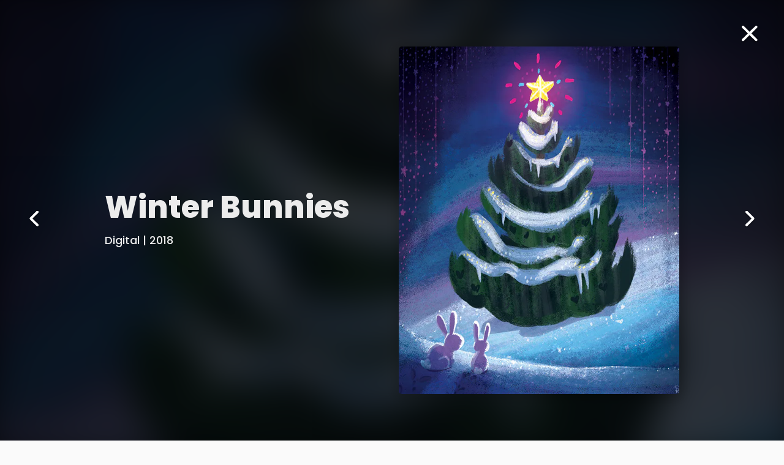

--- FILE ---
content_type: text/html; charset=utf-8
request_url: https://samrusztyn.ca/personal_work/digital--20181
body_size: 9130
content:
<!DOCTYPE html><html lang="en"><head><meta name="viewport" content="width=device-width"/><meta charSet="utf-8"/><link rel="icon" href="/favicon.ico"/><meta name="description" content="Personal Portfolio of Sam Rusztyn; background &amp; matte painter in the animation industry and pet portraits in pastel"/><meta property="og:url" content="https://samrusztyn.ca/personal_work/digital--20181"/><meta property="og:type" content="website"/><meta property="og:description" content="Personal Portfolio of Sam Rusztyn; background &amp; matte painter in the animation industry and pet portraits in pastel"/><meta property="og:image" content="https://prismic-io.s3.amazonaws.com/samrusztyn/cbd022c2-6c9c-4cab-8e89-f66a726b2c55_Sam+Rusztyn+-+Dark.svg"/><title>Sam Rusztyn - Winter Bunnies</title><meta property="og:title" content="Sam Rusztyn - Winter Bunnies"/><meta name="next-head-count" content="10"/><link rel="preload" href="/_next/static/css/8e27d4fc30bdd7b4e2a1.css" as="style"/><link rel="stylesheet" href="/_next/static/css/8e27d4fc30bdd7b4e2a1.css" data-n-g=""/><link rel="preload" href="/_next/static/css/6f2b8e82b28096cff048.css" as="style"/><link rel="stylesheet" href="/_next/static/css/6f2b8e82b28096cff048.css" data-n-p=""/><noscript data-n-css="true"></noscript><link rel="preload" href="/_next/static/chunks/main-2fb41fa543a1e674f096.js" as="script"/><link rel="preload" href="/_next/static/chunks/webpack-e067438c4cf4ef2ef178.js" as="script"/><link rel="preload" href="/_next/static/chunks/framework.4df82c4704a0136f6a4b.js" as="script"/><link rel="preload" href="/_next/static/chunks/commons.cb82874e43d6dd0d0fae.js" as="script"/><link rel="preload" href="/_next/static/chunks/d39ed6c950c387f6ee1225f4fddb6fc77acb4ce2.32d9144830155c9c1788.js" as="script"/><link rel="preload" href="/_next/static/chunks/pages/_app-6a13f89390bdcf47f152.js" as="script"/><link rel="preload" href="/_next/static/chunks/51a1acc01ab4ecec89a8bb6b276ad2bf4c0f2874.2b4a2852520696096cba.js" as="script"/><link rel="preload" href="/_next/static/chunks/51551239306edf4e4bd1c641a5b581a4c538160e.9015f11c42a8e5ec22b2.js" as="script"/><link rel="preload" href="/_next/static/chunks/pages/personal_work/%5B%5B...uid%5D%5D-179d7795c5ccf9376a0a.js" as="script"/></head><body><div id="__next"><div style="height:100%"><div class="Page_page__1GEsf"><header class="Header_header__fqqrS Header_dark__2OuZ3 Header_visible__3O3w-"><div class="Header_content__3d3jd"><a href="/"><img class="Header_logo_dark__3JEmc" src="https://prismic-io.s3.amazonaws.com/samrusztyn/cbd022c2-6c9c-4cab-8e89-f66a726b2c55_Sam+Rusztyn+-+Dark.svg"/><img class="Header_logo_light__3vZUr" src="https://prismic-io.s3.amazonaws.com/samrusztyn/5eb3d5bd-a9ca-43b9-bcb7-a1040dfb06bc_Sam+Rusztyn.svg"/></a><div><ul class="Header_nav__2eril"><li><a href="/production_work">Production Work</a></li><li><a href="/personal_work">Personal Work</a></li><li><a href="/pet_paintings">Pet Paintings</a></li><li><a href="/digital_gallery">Digital Portraits</a></li><li><a href="/about">About</a></li><li><a href="/contact">Contact</a></li></ul><button class="MenuButton_menu_button__3BWCR Header_menu_button__35Kq9 MenuButton_dark__3PB4l" aria-label="Show Menu" type="button"><span class="MenuButton_line__2bkpJ"></span><span class="MenuButton_line__2bkpJ"></span></button></div></div></header><div class="HeaderSpacer_header_spacer__2244j"></div><main><ul class="WorkItemGrid_work_item_grid__3ByTW WorkItemGrid_columns_3__8shIF"><li><a aria-label="Beetie&#x27;s Halloween" href="/personal_work/beets-halloween"><div class="WorkItemGrid_image__3s6-v" style="background-image:url(https://images.prismic.io/samrusztyn/aAV6z1vg_A-GMrI7_BeetsIntheHauntedVeggiePatch_FINAL_samrusztyn_v14_small.jpg?auto=format%2Ccompress&amp;rect=73%2C0%2C572%2C495&amp;w=670&amp;h=580)"></div></a></li><li><a aria-label="The Sunrise Shack" href="/personal_work/the-sunrise-shack"><div class="WorkItemGrid_image__3s6-v" style="background-image:url(https://images.prismic.io/samrusztyn/466a8e71-62ae-4df0-845b-ef997b7bd4f6_April30_2023_SunshineHutb.jpg?auto=compress,format&amp;rect=0,0,2092,1811&amp;w=670&amp;h=580)"></div></a></li><li><a aria-label="Sunrise" href="/personal_work/sunrise"><div class="WorkItemGrid_image__3s6-v" style="background-image:url(https://images.prismic.io/samrusztyn/78007bb0-d61f-4269-9e74-259c13d05491_April27_2023_Sunrise.jpg?auto=compress,format&amp;rect=0,624,2005,1736&amp;w=670&amp;h=580)"></div></a></li><li><a aria-label="Rainbow Bridge" href="/personal_work/digital--20234"><div class="WorkItemGrid_image__3s6-v" style="background-image:url(https://images.prismic.io/samrusztyn/ce7b3710-d8e2-47a3-8478-56cb420793bf_April28_2023_Rainbow04.jpg?auto=compress,format&amp;rect=0,0,2126,1840&amp;w=670&amp;h=580)"></div></a></li><li><a aria-label="Thanksgiving Campfire" href="/personal_work/thanksgiving-campfire"><div class="WorkItemGrid_image__3s6-v" style="background-image:url(https://images.prismic.io/samrusztyn/b77599b5-4a79-401c-8923-fe76287dfb47_April26_2023_Campfire.jpg?auto=compress,format&amp;rect=0,217,1782,1543&amp;w=670&amp;h=580)"></div></a></li><li><a aria-label="Jack Lake Boathouse" href="/personal_work/digital--20232"><div class="WorkItemGrid_image__3s6-v" style="background-image:url(https://images.prismic.io/samrusztyn/b6402c4e-18dd-4537-a1bc-647cf45964ed_April19_2023_ABoathouseonJackLake.jpg?auto=compress,format&amp;rect=0,213,2232,1932&amp;w=670&amp;h=580)"></div></a></li><li><a aria-label="The Stormy Drive Home from Bobcaygeon" href="/personal_work/the-stormy-drive-home-from-bobcaygeon"><div class="WorkItemGrid_image__3s6-v" style="background-image:url(https://images.prismic.io/samrusztyn/d216b39a-1951-487b-98ca-e2b217974559_April18_2023_Thedrivebackfrombobcaygeon.jpg?auto=compress,format&amp;rect=0,0,2315,2004&amp;w=670&amp;h=580)"></div></a></li><li><a aria-label="Nesting Ducks" href="/personal_work/nesting-ducks"><div class="WorkItemGrid_image__3s6-v" style="background-image:url(https://images.prismic.io/samrusztyn/d32e8503-4d29-4bdc-ba4b-a710c5fd4780_April04_SamRusztyn_v01.jpg?auto=compress,format&amp;rect=161,0,907,785&amp;w=670&amp;h=580)"></div></a></li><li><a aria-label="Beach Day" href="/personal_work/beach-day"><div class="WorkItemGrid_image__3s6-v" style="background-image:url(https://images.prismic.io/samrusztyn/aed9eb50-777a-45b0-bad5-2e79297853c5_April13_2023_BeachDayb.jpg?auto=compress,format&amp;rect=0,0,2104,1821&amp;w=670&amp;h=580)"></div></a></li><li><a aria-label="Afternoon Sun" href="/personal_work/digital--20231"><div class="WorkItemGrid_image__3s6-v" style="background-image:url(https://images.prismic.io/samrusztyn/e687a3ca-2387-4264-b934-5a534c1e1aec_April12_2023_AfternoonSunatPearlHarbourd.jpg?auto=compress,format&amp;rect=457,0,1573,1362&amp;w=670&amp;h=580)"></div></a></li><li><a aria-label="After the Storm" href="/personal_work/after-the-storm"><div class="WorkItemGrid_image__3s6-v" style="background-image:url(https://images.prismic.io/samrusztyn/417ebb44-bf4a-488c-8b1d-cae1f315d707_April10_2023_Afterthesunset.jpg?auto=compress,format&amp;rect=1107,0,1483,1284&amp;w=670&amp;h=580)"></div></a></li><li><a aria-label="Flowers in a Bowl" href="/personal_work/flowers-in-a-bowl"><div class="WorkItemGrid_image__3s6-v" style="background-image:url(https://images.prismic.io/samrusztyn/b8c87eff-beaa-41b5-8100-590adb2793b0_April03_SamRusztyn_v01.jpg?auto=compress,format&amp;rect=0,0,1280,1108&amp;w=670&amp;h=580)"></div></a></li><li><a aria-label="After The Ride" href="/personal_work/after-the-ride"><div class="WorkItemGrid_image__3s6-v" style="background-image:url(https://images.prismic.io/samrusztyn/ba92c10b-b04b-47e5-ae41-1e5f12132b28_April04a_SamRusztyn_v01.jpg?auto=compress,format&amp;rect=1152,0,1476,1278&amp;w=670&amp;h=580)"></div></a></li><li><a aria-label="Love Bug" href="/personal_work/digital--2023"><div class="WorkItemGrid_image__3s6-v" style="background-image:url(https://images.prismic.io/samrusztyn/c26f3fc8-9f49-4d80-8ef1-1a3019998e1a_ValentinesBeetie_SamRusztyn_sm.jpg?auto=compress,format&amp;rect=0,85,1268,1098&amp;w=670&amp;h=580)"></div></a></li><li><a aria-label="Beetie&#x27;s Gingerbread House" href="/personal_work/digital--20222"><div class="WorkItemGrid_image__3s6-v" style="background-image:url(https://images.prismic.io/samrusztyn/081fe66d-a6ed-4ae1-ab32-13bb79473631_Christmas2022_SnowingAnimation2_Thumbt.gif?auto=compress,format&amp;rect=0,39,580,502&amp;w=670&amp;h=580)"></div></a></li><li><a aria-label="Halloween Bee" href="/personal_work/digital--20221"><div class="WorkItemGrid_image__3s6-v" style="background-image:url(https://images.prismic.io/samrusztyn/be2903d9-e45b-4ff9-8060-b821ca9eaafa_Halloween_SM_SamRusztyn.jpg?auto=compress,format&amp;rect=0,383,677,586&amp;w=670&amp;h=580)"></div></a></li><li><a href="/personal_work/as-i-pass"><div class="WorkItemGrid_image__3s6-v" style="background-image:url(https://images.prismic.io/samrusztyn/09682a55-0805-4df6-9dca-5136d2c196f5_Lancie07a.jpg?auto=compress,format&amp;rect=0,145,1080,935&amp;w=670&amp;h=580)"></div></a></li><li><a aria-label="Winter Horses" href="/personal_work/digital--2022"><div class="WorkItemGrid_image__3s6-v" style="background-image:url(https://images.prismic.io/samrusztyn/c9744cc6-bccc-4bb6-9629-1af80d73c302_HorsesWinterSnow3_smaller.jpg?auto=compress,format&amp;rect=0,107,800,693&amp;w=670&amp;h=580)"></div></a></li><li><a aria-label="Wander" href="/personal_work/digital--20211"><div class="WorkItemGrid_image__3s6-v" style="background-image:url(https://images.prismic.io/samrusztyn/be942830-37a8-4249-9ab2-047e27bb7f78_Wander_sm_SamRusztyn_thumb3.jpg?auto=compress,format&amp;rect=0,37,552,478&amp;w=670&amp;h=580)"></div></a></li><li><a aria-label="Fishing" href="/personal_work/fishing"><div class="WorkItemGrid_image__3s6-v" style="background-image:url(https://images.prismic.io/samrusztyn/e76efa8f-baea-4037-a207-e5d1d15fe968_PicturePerfect_sm_SamRusztyn.jpg?auto=compress,format&amp;rect=0,0,782,677&amp;w=670&amp;h=580)"></div></a></li><li><a aria-label="Night Sledding" href="/personal_work/digital--2021"><div class="WorkItemGrid_image__3s6-v" style="background-image:url(https://images.prismic.io/samrusztyn/9fd8e26a-8ee4-4552-8a56-33b7a324badd_NightSledding2_Small3.jpg?auto=compress,format&amp;rect=0,192,480,416&amp;w=670&amp;h=580)"></div></a></li><li><a aria-label="Beatrice" href="/personal_work/beatrice"><div class="WorkItemGrid_image__3s6-v" style="background-image:url(https://images.prismic.io/samrusztyn/121c7e78-1a28-48bb-aadd-b5c0889dc851_Beetie_Final3.jpg?auto=compress,format&amp;rect=0,1742,1572,1361&amp;w=670&amp;h=580)"></div></a></li><li><a aria-label="Aloha" href="/personal_work/aloha"><div class="WorkItemGrid_image__3s6-v" style="background-image:url(https://images.prismic.io/samrusztyn/b74f636b-b819-4acc-8ca1-0e238336a4f7_AlohaRainbow4_Cropped_SM.jpg?auto=compress,format&amp;rect=1994,0,3005,2601&amp;w=670&amp;h=580)"></div></a></li><li><a aria-label="Lunch with Nana at the Hospital" href="/personal_work/lunch-with-nana"><div class="WorkItemGrid_image__3s6-v" style="background-image:url(https://images.prismic.io/samrusztyn/2893dc64-6966-4484-b142-3cc968aa8dd4_LunchwithNana3a.jpg?auto=compress,format&amp;rect=2294,0,2343,2028&amp;w=670&amp;h=580)"></div></a></li><li><a aria-label="Winter Bunnies" href="/personal_work/digital--20181"><div class="WorkItemGrid_image__3s6-v" style="background-image:url(https://images.prismic.io/samrusztyn/1b8bbd63-353a-46b2-be21-5a26952b229d_025_ChristmasBunnies_Digital_SamRusztyn.jpg?auto=compress,format&amp;rect=0,401,403,349&amp;w=670&amp;h=580)"></div></a></li><li><a aria-label="Babcia&#x27;s Garden" href="/personal_work/babcias-garden"><div class="WorkItemGrid_image__3s6-v" style="background-image:url(https://images.prismic.io/samrusztyn/0bb8e83d-f3c6-4171-ae87-24a8c163ed16_024_BabciasGarden_Digital_SamRusztyn.jpg?auto=compress,format&amp;rect=0,799,1995,1727&amp;w=670&amp;h=580)"></div></a></li><li><a aria-label="Lancie in the Sky with Doughnuts" href="/personal_work/digital--20182"><div class="WorkItemGrid_image__3s6-v" style="background-image:url(https://images.prismic.io/samrusztyn/d0e65d42-c92d-4325-985f-bfde8790b598_013_LancieintheSkywithDoughnuts_Digital_SamRusztyn.png?auto=compress,format&amp;rect=68,516,567,491&amp;w=670&amp;h=580)"></div></a></li><li><a aria-label="Over the Desert" href="/personal_work/over-the-desert"><div class="WorkItemGrid_image__3s6-v" style="background-image:url(https://images.prismic.io/samrusztyn/c855d670-9db7-4a09-ad54-52bea3241be8_010_Desert_Digital_SamRusztyn.jpg?auto=compress,format&amp;rect=0,0,924,800&amp;w=670&amp;h=580)"></div></a></li><li><a aria-label="Across the bridge" href="/personal_work/across-the-bridge"><div class="WorkItemGrid_image__3s6-v" style="background-image:url(https://images.prismic.io/samrusztyn/f493ed0b-183b-4aea-8c64-be7b7204432f_009_Bridge_Digital_SamRusztyn.jpg?auto=compress,format&amp;rect=190,0,924,800&amp;w=670&amp;h=580)"></div></a></li><li><a aria-label="Up in the Sky" href="/personal_work/up-in-the-sky"><div class="WorkItemGrid_image__3s6-v" style="background-image:url(https://images.prismic.io/samrusztyn/da60a767-50e3-453f-af26-a27f6ceb3664_011_Clouds_Digital_SamRusztyn.jpg?auto=compress,format&amp;rect=3349,0,2772,2400&amp;w=670&amp;h=580)"></div></a></li><li><a aria-label="Through the Spooky Forest" href="/personal_work/through-the-spooky-forest"><div class="WorkItemGrid_image__3s6-v" style="background-image:url(https://images.prismic.io/samrusztyn/6eb8e92e-b94f-44b2-bb49-54cddf9282c4_ForestNW.jpg?auto=compress,format&amp;rect=613,0,2772,2400&amp;w=670&amp;h=580)"></div></a></li><li><a aria-label="Polar Bears" href="/personal_work/polar-bears"><div class="WorkItemGrid_image__3s6-v" style="background-image:url(https://images.prismic.io/samrusztyn/ebb778c4-3788-43b5-96f7-95b7d7f3ffdf_007_PolarBears_Digital_SamRusztyn.jpg?auto=compress,format&amp;rect=430,212,992,859&amp;w=670&amp;h=580)"></div></a></li></ul><div class="LightBox_light_box_transition__3iOnT"><div><div class="LightBox_overlay__1HbUG"><div class="LightBox_image__3hwLp" style="background-image:url(https://images.prismic.io/samrusztyn/1b8bbd63-353a-46b2-be21-5a26952b229d_025_ChristmasBunnies_Digital_SamRusztyn.jpg?auto=compress,format)"></div></div><div class="ModalOverlay_modal_overlay__miVwJ"><div class="LightBox_light_box__1VPYx"><div class="LightBox_details__4rYDt"><div><h1>Winter Bunnies</h1><p>Digital | 2018</p></div></div><div class="LightBox_preview_image__3IoVE"><img src="https://images.prismic.io/samrusztyn/1b8bbd63-353a-46b2-be21-5a26952b229d_025_ChristmasBunnies_Digital_SamRusztyn.jpg?auto=compress,format"/></div></div><button class="LightBox_close_button__25SNh" type="button"><svg class="" height="33" viewBox="0 0 33 33" width="33" xmlns="http://www.w3.org/2000/svg" xmlns:xlink="http://www.w3.org/1999/xlink"><defs><path id="a" d="m13.2077292 11.625 10.1346462-9.9723125c.3849846-.37684375.3849846-.98909375 0-1.36884375-.3849846-.37878125-1.0072616-.37878125-1.3922462 0l-10.1346461 9.97134375-10.13464618-9.97134375c-.38498461-.37878125-1.00824615-.37878125-1.39224615 0-.38498462.37975-.38498462.992 0 1.36884375l10.13464613 9.9723125-10.13464613 9.9713437c-.38498462.3807188-.38498462.9910313 0 1.3698125.192.1889063.44406154.2838438.69612308.2838438.25206153 0 .50412307-.0949375.69612307-.2838438l10.13464618-9.9713437 10.1346461 9.9713437c.192.1889063.4440616.2838438.6961231.2838438s.5041231-.0949375.6961231-.2838438c.3849846-.3787812.3849846-.9890937 0-1.3698125z"></path><filter id="b" height="168.8%" width="167.7%" x="-33.9%" y="-25.8%"><feMorphology in="SourceAlpha" operator="dilate" radius="1" result="shadowSpreadOuter1"></feMorphology><feOffset dx="0" dy="2" in="shadowSpreadOuter1" result="shadowOffsetOuter1"></feOffset><feGaussianBlur in="shadowOffsetOuter1" result="shadowBlurOuter1" stdDeviation="2"></feGaussianBlur><feComposite in="shadowBlurOuter1" in2="SourceAlpha" operator="out" result="shadowBlurOuter1"></feComposite><feColorMatrix in="shadowBlurOuter1" type="matrix" values="0 0 0 0 0   0 0 0 0 0   0 0 0 0 0  0 0 0 0.5 0"></feColorMatrix></filter></defs><g fill="none" fill-rule="evenodd" transform="translate(5 3)"><use fill="#000" filter="url(#b)" xlink:href="#a"></use><use fill="#fff" fill-rule="evenodd" stroke="#fff" stroke-width="2" xlink:href="#a"></use></g></svg></button><button class="LightBox_nav_button_previous__19FK1"><svg class="" width="19" height="28" viewBox="0 0 19 28" fill="none" xmlns="http://www.w3.org/2000/svg"><g filter="url(#filter0_d)"><path d="M14.341 1.28409L3.70694 11.9181C3.31641 12.3087 3.31641 12.9418 3.70694 13.3323L14.341 23.9664C14.533 24.1553 14.785 24.2502 15.0371 24.2502C15.2892 24.2502 15.5412 24.1553 15.7332 23.9664C16.1182 23.5876 16.1182 22.9773 15.7332 22.5966L5.59859 12.6252L15.7332 2.65293C16.1182 2.27609 16.1182 1.66384 15.7332 1.28409C15.3492 0.905305 14.726 0.905305 14.341 1.28409Z" stroke="white" stroke-width="2"></path></g><defs><filter id="filter0_d" x="0" y="0" width="18.6079" height="29.2502" filterUnits="userSpaceOnUse" color-interpolation-filters="sRGB"><feFlood flood-opacity="0" result="BackgroundImageFix"></feFlood><feColorMatrix in="SourceAlpha" type="matrix" values="0 0 0 0 0 0 0 0 0 0 0 0 0 0 0 0 0 0 127 0"></feColorMatrix><feOffset dy="2"></feOffset><feGaussianBlur stdDeviation="1"></feGaussianBlur><feColorMatrix type="matrix" values="0 0 0 0 0 0 0 0 0 0 0 0 0 0 0 0 0 0 0.25 0"></feColorMatrix><feBlend mode="normal" in2="BackgroundImageFix" result="effect1_dropShadow"></feBlend><feBlend mode="normal" in="SourceGraphic" in2="effect1_dropShadow" result="shape"></feBlend></filter></defs></svg></button><button class="LightBox_nav_button_next__2AnNq"><svg class="" width="19" height="28" viewBox="0 0 19 28" fill="none" xmlns="http://www.w3.org/2000/svg"><g filter="url(#filter0_d)"><path d="M4.68098 1.28409L15.315 11.9181C15.7056 12.3087 15.7056 12.9418 15.315 13.3323L4.68098 23.9664C4.48898 24.1553 4.23692 24.2502 3.98486 24.2502C3.7328 24.2502 3.48074 24.1553 3.28874 23.9664C2.90375 23.5876 2.90375 22.9773 3.28874 22.5966L13.4234 12.6252L3.28874 2.65293C2.90375 2.27609 2.90375 1.66384 3.28874 1.28409C3.67274 0.905305 4.296 0.905305 4.68098 1.28409Z" stroke="white" stroke-width="2"></path></g><defs><filter id="filter0_d" x="0" y="0" width="18.6079" height="29.2502" filterUnits="userSpaceOnUse" color-interpolation-filters="sRGB"><feFlood flood-opacity="0" result="BackgroundImageFix"></feFlood><feColorMatrix in="SourceAlpha" type="matrix" values="0 0 0 0 0 0 0 0 0 0 0 0 0 0 0 0 0 0 127 0"></feColorMatrix><feOffset dy="2"></feOffset><feGaussianBlur stdDeviation="1"></feGaussianBlur><feColorMatrix type="matrix" values="0 0 0 0 0 0 0 0 0 0 0 0 0 0 0 0 0 0 0.25 0"></feColorMatrix><feBlend mode="normal" in2="BackgroundImageFix" result="effect1_dropShadow"></feBlend><feBlend mode="normal" in="SourceGraphic" in2="effect1_dropShadow" result="shape"></feBlend></filter></defs></svg></button></div></div></div></main><footer class="Footer_footer__1_KSh"><div>© <!-- -->2026<!-- --> <!-- -->Sam Rusztyn</div><ul class="Footer_social_links__2gEUJ"><li><a href="https://www.instagram.com/sampaintsalot/" target="_blank" rel="noreferrer noopener"><img src="https://prismic-io.s3.amazonaws.com/samrusztyn/bad63771-951b-41fa-ba9d-72a240337f51_instagram.svg" alt="Instagram"/></a></li><li><a href="https://www.linkedin.com/in/sam-rusztyn-a89a4416/" target="_blank" rel="noreferrer noopener"><img src="https://prismic-io.s3.amazonaws.com/samrusztyn/81404134-2da2-4a98-a99b-7d4eb21b8369_linkedin.svg" alt="LinkedIn"/></a></li></ul></footer></div></div></div><script id="__NEXT_DATA__" type="application/json">{"props":{"pageProps":{"personalWorks":[{"title":"Beetie's Halloween","description":"Digital | 2023","image":{"dimensions":{"width":1000,"height":495},"alt":null,"copyright":null,"url":"https://images.prismic.io/samrusztyn/aAV6z1vg_A-GMrI7_BeetsIntheHauntedVeggiePatch_FINAL_samrusztyn_v14_small.jpg?auto=format,compress","id":"aAV6z1vg_A-GMrI7","edit":{"x":0,"y":0,"zoom":1,"background":"transparent"}},"thumbnail_image":{"dimensions":{"width":670,"height":580},"alt":null,"copyright":null,"url":"https://images.prismic.io/samrusztyn/aAV6z1vg_A-GMrI7_BeetsIntheHauntedVeggiePatch_FINAL_samrusztyn_v14_small.jpg?auto=format%2Ccompress\u0026rect=73%2C0%2C572%2C495\u0026w=670\u0026h=580","id":"aAV6z1vg_A-GMrI7","edit":{"x":73,"y":0,"zoom":1,"background":"transparent"}},"uid":"beets-halloween"},{"title":"The Sunrise Shack","description":"Digital | Plein Airpril 2023","image":{"dimensions":{"width":2125,"height":1811},"alt":null,"copyright":null,"url":"https://images.prismic.io/samrusztyn/466a8e71-62ae-4df0-845b-ef997b7bd4f6_April30_2023_SunshineHutb.jpg?auto=compress,format","id":"ZHo8ihEAACMAkZjX","edit":{"x":0,"y":0,"zoom":1,"background":"#fff"}},"thumbnail_image":{"dimensions":{"width":670,"height":580},"alt":null,"copyright":null,"url":"https://images.prismic.io/samrusztyn/466a8e71-62ae-4df0-845b-ef997b7bd4f6_April30_2023_SunshineHutb.jpg?auto=compress,format\u0026rect=0,0,2092,1811\u0026w=670\u0026h=580","id":"ZHo8ihEAACMAkZjX","edit":{"x":0,"y":0,"zoom":0.3202650469353948,"background":"#fff"}},"uid":"the-sunrise-shack"},{"title":"Sunrise","description":"Digital | Plein Airpril 2023","image":{"dimensions":{"width":2005,"height":2360},"alt":null,"copyright":null,"url":"https://images.prismic.io/samrusztyn/78007bb0-d61f-4269-9e74-259c13d05491_April27_2023_Sunrise.jpg?auto=compress,format","id":"ZHo8jxEAACMAkZjz","edit":{"x":0,"y":0,"zoom":1,"background":"#fff"}},"thumbnail_image":{"dimensions":{"width":670,"height":580},"alt":null,"copyright":null,"url":"https://images.prismic.io/samrusztyn/78007bb0-d61f-4269-9e74-259c13d05491_April27_2023_Sunrise.jpg?auto=compress,format\u0026rect=0,624,2005,1736\u0026w=670\u0026h=580","id":"ZHo8jxEAACMAkZjz","edit":{"x":0,"y":-208.51870324189525,"zoom":0.3341645885286783,"background":"#fff"}},"uid":"sunrise"},{"title":"Rainbow Bridge","description":"Digital | Plein Airpril 2023","image":{"dimensions":{"width":2776,"height":1840},"alt":null,"copyright":null,"url":"https://images.prismic.io/samrusztyn/ce7b3710-d8e2-47a3-8478-56cb420793bf_April28_2023_Rainbow04.jpg?auto=compress,format","id":"ZHo8ihEAACEAkZjW","edit":{"x":0,"y":0,"zoom":1,"background":"#fff"}},"thumbnail_image":{"dimensions":{"width":670,"height":580},"alt":null,"copyright":null,"url":"https://images.prismic.io/samrusztyn/ce7b3710-d8e2-47a3-8478-56cb420793bf_April28_2023_Rainbow04.jpg?auto=compress,format\u0026rect=0,0,2126,1840\u0026w=670\u0026h=580","id":"ZHo8ihEAACEAkZjW","edit":{"x":0,"y":0,"zoom":0.31521739130434784,"background":"#fff"}},"uid":"digital--20234"},{"title":"Thanksgiving Campfire","description":"Digital | Plein Airpril 2023","image":{"dimensions":{"width":1782,"height":1762},"alt":null,"copyright":null,"url":"https://images.prismic.io/samrusztyn/b77599b5-4a79-401c-8923-fe76287dfb47_April26_2023_Campfire.jpg?auto=compress,format","id":"ZHo8kBEAACAAkZj4","edit":{"x":0,"y":0,"zoom":1,"background":"#fff"}},"thumbnail_image":{"dimensions":{"width":670,"height":580},"alt":null,"copyright":null,"url":"https://images.prismic.io/samrusztyn/b77599b5-4a79-401c-8923-fe76287dfb47_April26_2023_Campfire.jpg?auto=compress,format\u0026rect=0,217,1782,1543\u0026w=670\u0026h=580","id":"ZHo8kBEAACAAkZj4","edit":{"x":0,"y":-81.58810325476992,"zoom":0.3759820426487093,"background":"#fff"}},"uid":"thanksgiving-campfire"},{"title":"Jack Lake Boathouse","description":"Digital | Plein Airpril  2023","image":{"dimensions":{"width":2232,"height":2484},"alt":null,"copyright":null,"url":"https://images.prismic.io/samrusztyn/b6402c4e-18dd-4537-a1bc-647cf45964ed_April19_2023_ABoathouseonJackLake.jpg?auto=compress,format","id":"ZHo8khEAACMAkZkD","edit":{"x":0,"y":0,"zoom":1,"background":"#fff"}},"thumbnail_image":{"dimensions":{"width":670,"height":580},"alt":null,"copyright":null,"url":"https://images.prismic.io/samrusztyn/b6402c4e-18dd-4537-a1bc-647cf45964ed_April19_2023_ABoathouseonJackLake.jpg?auto=compress,format\u0026rect=0,213,2232,1932\u0026w=670\u0026h=580","id":"ZHo8khEAACMAkZkD","edit":{"x":0,"y":-63.938172043010745,"zoom":0.300179211469534,"background":"#fff"}},"uid":"digital--20232"},{"title":"The Stormy Drive Home from Bobcaygeon","description":"Digital | Plein Airpril  2023","image":{"dimensions":{"width":2658,"height":2004},"alt":null,"copyright":null,"url":"https://images.prismic.io/samrusztyn/d216b39a-1951-487b-98ca-e2b217974559_April18_2023_Thedrivebackfrombobcaygeon.jpg?auto=compress,format","id":"ZHo8kxEAACAAkZkJ","edit":{"x":0,"y":0,"zoom":1,"background":"#fff"}},"thumbnail_image":{"dimensions":{"width":670,"height":580},"alt":null,"copyright":null,"url":"https://images.prismic.io/samrusztyn/d216b39a-1951-487b-98ca-e2b217974559_April18_2023_Thedrivebackfrombobcaygeon.jpg?auto=compress,format\u0026rect=0,0,2315,2004\u0026w=670\u0026h=580","id":"ZHo8kxEAACAAkZkJ","edit":{"x":0,"y":0,"zoom":0.2894211576846307,"background":"#fff"}},"uid":"the-stormy-drive-home-from-bobcaygeon"},{"title":"Nesting Ducks","description":"Digital | Plein Airpril  2023","image":{"dimensions":{"width":1068,"height":785},"alt":null,"copyright":null,"url":"https://images.prismic.io/samrusztyn/d32e8503-4d29-4bdc-ba4b-a710c5fd4780_April04_SamRusztyn_v01.jpg?auto=compress,format","id":"ZHo8ghEAACMAkZix","edit":{"x":0,"y":0,"zoom":1,"background":"#fff"}},"thumbnail_image":{"dimensions":{"width":670,"height":580},"alt":null,"copyright":null,"url":"https://images.prismic.io/samrusztyn/d32e8503-4d29-4bdc-ba4b-a710c5fd4780_April04_SamRusztyn_v01.jpg?auto=compress,format\u0026rect=161,0,907,785\u0026w=670\u0026h=580","id":"ZHo8ghEAACMAkZix","edit":{"x":-118.95541401273884,"y":0,"zoom":0.7388535031847133,"background":"#fff"}},"uid":"nesting-ducks"},{"title":"Beach Day","description":"Digital | Plein Airpril  2023","image":{"dimensions":{"width":2576,"height":1821},"alt":null,"copyright":null,"url":"https://images.prismic.io/samrusztyn/aed9eb50-777a-45b0-bad5-2e79297853c5_April13_2023_BeachDayb.jpg?auto=compress,format","id":"ZHo8jhEAACMAkZjq","edit":{"x":0,"y":0,"zoom":1,"background":"#fff"}},"thumbnail_image":{"dimensions":{"width":670,"height":580},"alt":null,"copyright":null,"url":"https://images.prismic.io/samrusztyn/aed9eb50-777a-45b0-bad5-2e79297853c5_April13_2023_BeachDayb.jpg?auto=compress,format\u0026rect=0,0,2104,1821\u0026w=670\u0026h=580","id":"ZHo8jhEAACMAkZjq","edit":{"x":0,"y":0,"zoom":0.3185063152114223,"background":"#fff"}},"uid":"beach-day"},{"title":"Afternoon Sun","description":"Digital | Plein Airpril 2023","image":{"dimensions":{"width":2867,"height":1362},"alt":null,"copyright":null,"url":"https://images.prismic.io/samrusztyn/e687a3ca-2387-4264-b934-5a534c1e1aec_April12_2023_AfternoonSunatPearlHarbourd.jpg?auto=compress,format","id":"ZHo8kxEAACEAkZkI","edit":{"x":0,"y":0,"zoom":1,"background":"#fff"}},"thumbnail_image":{"dimensions":{"width":670,"height":580},"alt":null,"copyright":null,"url":"https://images.prismic.io/samrusztyn/e687a3ca-2387-4264-b934-5a534c1e1aec_April12_2023_AfternoonSunatPearlHarbourd.jpg?auto=compress,format\u0026rect=457,0,1573,1362\u0026w=670\u0026h=580","id":"ZHo8kxEAACEAkZkI","edit":{"x":-194.6108663729809,"y":0,"zoom":0.42584434654919234,"background":"#fff"}},"uid":"digital--20231"},{"title":"After the Storm","description":"Digital |  Plein Airpril 2023","image":{"dimensions":{"width":2590,"height":1284},"alt":null,"copyright":null,"url":"https://images.prismic.io/samrusztyn/417ebb44-bf4a-488c-8b1d-cae1f315d707_April10_2023_Afterthesunset.jpg?auto=compress,format","id":"ZHo8lBEAACIAkZkO","edit":{"x":0,"y":0,"zoom":1,"background":"#fff"}},"thumbnail_image":{"dimensions":{"width":670,"height":580},"alt":null,"copyright":null,"url":"https://images.prismic.io/samrusztyn/417ebb44-bf4a-488c-8b1d-cae1f315d707_April10_2023_Afterthesunset.jpg?auto=compress,format\u0026rect=1107,0,1483,1284\u0026w=670\u0026h=580","id":"ZHo8lBEAACIAkZkO","edit":{"x":-500.04672897196264,"y":0,"zoom":0.4517133956386293,"background":"#fff"}},"uid":"after-the-storm"},{"title":"Flowers in a Bowl","description":"Digital | Plein Airpril 2023","image":{"dimensions":{"width":1280,"height":1280},"alt":null,"copyright":null,"url":"https://images.prismic.io/samrusztyn/b8c87eff-beaa-41b5-8100-590adb2793b0_April03_SamRusztyn_v01.jpg?auto=compress,format","id":"ZHo8jREAACIAkZjn","edit":{"x":0,"y":0,"zoom":1,"background":"#fff"}},"thumbnail_image":{"dimensions":{"width":670,"height":580},"alt":null,"copyright":null,"url":"https://images.prismic.io/samrusztyn/b8c87eff-beaa-41b5-8100-590adb2793b0_April03_SamRusztyn_v01.jpg?auto=compress,format\u0026rect=0,0,1280,1108\u0026w=670\u0026h=580","id":"ZHo8jREAACIAkZjn","edit":{"x":0,"y":0,"zoom":0.5234375,"background":"#fff"}},"uid":"flowers-in-a-bowl"},{"title":"After The Ride","description":"Digital | Plein Airpril 2023","image":{"dimensions":{"width":2628,"height":1278},"alt":null,"copyright":null,"url":"https://images.prismic.io/samrusztyn/ba92c10b-b04b-47e5-ae41-1e5f12132b28_April04a_SamRusztyn_v01.jpg?auto=compress,format","id":"ZHo8ixEAACEAkZjc","edit":{"x":0,"y":0,"zoom":1,"background":"#fff"}},"thumbnail_image":{"dimensions":{"width":670,"height":580},"alt":null,"copyright":null,"url":"https://images.prismic.io/samrusztyn/ba92c10b-b04b-47e5-ae41-1e5f12132b28_April04a_SamRusztyn_v01.jpg?auto=compress,format\u0026rect=1152,0,1476,1278\u0026w=670\u0026h=580","id":"ZHo8ixEAACEAkZjc","edit":{"x":-522.8169014084507,"y":0,"zoom":0.4538341158059468,"background":"#fff"}},"uid":"after-the-ride"},{"title":"Love Bug","description":"Digital | 2023","image":{"dimensions":{"width":1268,"height":1268},"alt":null,"copyright":null,"url":"https://images.prismic.io/samrusztyn/c26f3fc8-9f49-4d80-8ef1-1a3019998e1a_ValentinesBeetie_SamRusztyn_sm.jpg?auto=compress,format","id":"ZAuHaxAAAAKzsX47","edit":{"x":0,"y":0,"zoom":1,"background":"#fff"}},"thumbnail_image":{"dimensions":{"width":670,"height":580},"alt":null,"copyright":null,"url":"https://images.prismic.io/samrusztyn/c26f3fc8-9f49-4d80-8ef1-1a3019998e1a_ValentinesBeetie_SamRusztyn_sm.jpg?auto=compress,format\u0026rect=0,85,1268,1098\u0026w=670\u0026h=580","id":"ZAuHaxAAAAKzsX47","edit":{"x":0,"y":-45,"zoom":0.5283911671924291,"background":"#fff"}},"uid":"digital--2023"},{"title":"Beetie's Gingerbread House","description":"Digital | 2022","image":{"dimensions":{"width":612,"height":792},"alt":null,"copyright":null,"url":"https://images.prismic.io/samrusztyn/dca3f5f9-57d3-4084-ac80-9c2c266d655d_Christmas2022_SnowingAnimation2_smallExporttest.gif?auto=compress,format","id":"ZAt5kRAAACAAsWll","edit":{"x":0,"y":0,"zoom":1,"background":"#fff"}},"thumbnail_image":{"dimensions":{"width":670,"height":580},"alt":null,"copyright":null,"url":"https://images.prismic.io/samrusztyn/081fe66d-a6ed-4ae1-ab32-13bb79473631_Christmas2022_SnowingAnimation2_Thumbt.gif?auto=compress,format\u0026rect=0,39,580,502\u0026w=670\u0026h=580","id":"ZAuGzBAAAGyGsX1X","edit":{"x":0,"y":-45,"zoom":1.1551724137931034,"background":"#fff"}},"uid":"digital--20222"},{"title":"Halloween Bee","description":"Digital | 2022","image":{"dimensions":{"width":677,"height":970},"alt":null,"copyright":null,"url":"https://images.prismic.io/samrusztyn/be2903d9-e45b-4ff9-8060-b821ca9eaafa_Halloween_SM_SamRusztyn.jpg?auto=compress,format","id":"ZAt5hhAAAGyGsWlT","edit":{"x":0,"y":0,"zoom":1,"background":"#fff"}},"thumbnail_image":{"dimensions":{"width":670,"height":580},"alt":null,"copyright":null,"url":"https://images.prismic.io/samrusztyn/be2903d9-e45b-4ff9-8060-b821ca9eaafa_Halloween_SM_SamRusztyn.jpg?auto=compress,format\u0026rect=0,383,677,586\u0026w=670\u0026h=580","id":"ZAt5hhAAAGyGsWlT","edit":{"x":0,"y":-379,"zoom":0.9896602658788775,"background":"#fff"}},"uid":"digital--20221"},{"title":null,"description":"Digital | 2022","image":{"dimensions":{"width":1100,"height":782},"alt":null,"copyright":null,"url":"https://images.prismic.io/samrusztyn/b6f5286f-c229-495f-861b-a1ff9779d711_LancieSpirit_v08_sm_SamRusztyn.jpg?auto=compress,format","id":"Yg46QBIAACEAIh7g","edit":{"x":0,"y":0,"zoom":1,"background":"#fff"}},"thumbnail_image":{"dimensions":{"width":670,"height":580},"alt":null,"copyright":null,"url":"https://images.prismic.io/samrusztyn/09682a55-0805-4df6-9dca-5136d2c196f5_Lancie07a.jpg?auto=compress,format\u0026rect=0,145,1080,935\u0026w=670\u0026h=580","id":"Yg476BIAACEAIiaL","edit":{"x":0,"y":-89.9537037037037,"zoom":0.6203703703703703,"background":"#fff"}},"uid":"as-i-pass"},{"title":"Winter Horses","description":"Digital | 2022","image":{"dimensions":{"width":800,"height":800},"alt":null,"copyright":null,"url":"https://images.prismic.io/samrusztyn/c9744cc6-bccc-4bb6-9629-1af80d73c302_HorsesWinterSnow3_smaller.jpg?auto=compress,format","id":"ZS7KoxIAACcAucqc","edit":{"x":0,"y":0,"zoom":1,"background":"#fff"}},"thumbnail_image":{"dimensions":{"width":670,"height":580},"alt":null,"copyright":null,"url":"https://images.prismic.io/samrusztyn/c9744cc6-bccc-4bb6-9629-1af80d73c302_HorsesWinterSnow3_smaller.jpg?auto=compress,format\u0026rect=0,107,800,693\u0026w=670\u0026h=580","id":"ZS7KoxIAACcAucqc","edit":{"x":0,"y":-89.6125,"zoom":0.8375,"background":"#fff"}},"uid":"digital--2022"},{"title":"Wander","description":"Digital | 2021","image":{"dimensions":{"width":970,"height":677},"alt":null,"copyright":null,"url":"https://images.prismic.io/samrusztyn/7b29abe2-653a-47a7-b659-2bc42464dc79_Wander_sm_SamRusztyn.jpg?auto=compress,format","id":"Yg46QRIAACIAIh7l","edit":{"x":0,"y":0,"zoom":1,"background":"#fff"}},"thumbnail_image":{"dimensions":{"width":670,"height":580},"alt":null,"copyright":null,"url":"https://images.prismic.io/samrusztyn/be942830-37a8-4249-9ab2-047e27bb7f78_Wander_sm_SamRusztyn_thumb3.jpg?auto=compress,format\u0026rect=0,37,552,478\u0026w=670\u0026h=580","id":"Yg6WlBIAACAAI4-7","edit":{"x":0,"y":-45,"zoom":1.213768115942029,"background":"#fff"}},"uid":"digital--20211"},{"title":"Fishing","description":"Digital | 2021","image":{"dimensions":{"width":970,"height":677},"alt":null,"copyright":null,"url":"https://images.prismic.io/samrusztyn/e76efa8f-baea-4037-a207-e5d1d15fe968_PicturePerfect_sm_SamRusztyn.jpg?auto=compress,format","id":"Yg46QRIAAB8AIh7m","edit":{"x":0,"y":0,"zoom":1,"background":"#fff"}},"thumbnail_image":{"dimensions":{"width":670,"height":580},"alt":null,"copyright":null,"url":"https://images.prismic.io/samrusztyn/e76efa8f-baea-4037-a207-e5d1d15fe968_PicturePerfect_sm_SamRusztyn.jpg?auto=compress,format\u0026rect=0,0,782,677\u0026w=670\u0026h=580","id":"Yg46QRIAAB8AIh7m","edit":{"x":0,"y":0,"zoom":0.8567208271787297,"background":"#fff"}},"uid":"fishing"},{"title":"Night Sledding","description":"Digital | 2021","image":{"dimensions":{"width":480,"height":800},"alt":null,"copyright":null,"url":"https://images.prismic.io/samrusztyn/9fd8e26a-8ee4-4552-8a56-33b7a324badd_NightSledding2_Small3.jpg?auto=compress,format","id":"ZS7JKRIAACQAucPW","edit":{"x":0,"y":0,"zoom":1,"background":"#fff"}},"thumbnail_image":{"dimensions":{"width":670,"height":580},"alt":null,"copyright":null,"url":"https://images.prismic.io/samrusztyn/9fd8e26a-8ee4-4552-8a56-33b7a324badd_NightSledding2_Small3.jpg?auto=compress,format\u0026rect=0,192,480,416\u0026w=670\u0026h=580","id":"ZS7JKRIAACQAucPW","edit":{"x":0,"y":-268,"zoom":1.3958333333333333,"background":"#fff"}},"uid":"digital--2021"},{"title":"Beatrice","description":"Digital | 2020","image":{"dimensions":{"width":730,"height":1440},"alt":null,"copyright":null,"url":"https://images.prismic.io/samrusztyn/5961116c-f42f-46d2-b9d5-c9c28be838f5_Beetie_StarAnimFramesFinal_Small.gif?auto=compress,format","id":"X49RUxAAAB4AWJ-k","edit":{"x":0,"y":0,"zoom":1,"background":"#fff"}},"thumbnail_image":{"dimensions":{"width":670,"height":580},"alt":null,"copyright":null,"url":"https://images.prismic.io/samrusztyn/121c7e78-1a28-48bb-aadd-b5c0889dc851_Beetie_Final3.jpg?auto=compress,format\u0026rect=0,1742,1572,1361\u0026w=670\u0026h=580","id":"X71obhIAACQA0XH6","edit":{"x":0,"y":-742.4554707379135,"zoom":0.4262086513994911,"background":"#fff"}},"uid":"beatrice"},{"title":"Aloha","description":"Digital | 2021","image":{"dimensions":{"width":5000,"height":2601},"alt":null,"copyright":null,"url":"https://images.prismic.io/samrusztyn/b74f636b-b819-4acc-8ca1-0e238336a4f7_AlohaRainbow4_Cropped_SM.jpg?auto=compress,format","id":"YDATFBEAACoA7d9k","edit":{"x":0,"y":0,"zoom":1,"background":"#fff"}},"thumbnail_image":{"dimensions":{"width":670,"height":580},"alt":null,"copyright":null,"url":"https://images.prismic.io/samrusztyn/b74f636b-b819-4acc-8ca1-0e238336a4f7_AlohaRainbow4_Cropped_SM.jpg?auto=compress,format\u0026rect=1994,0,3005,2601\u0026w=670\u0026h=580","id":"YDATFBEAACoA7d9k","edit":{"x":-444.6443675509419,"y":0,"zoom":0.2229911572472126,"background":"#fff"}},"uid":"aloha"},{"title":"Lunch with Nana at the Hospital","description":"Digital | 2020","image":{"dimensions":{"width":4638,"height":2028},"alt":null,"copyright":null,"url":"https://images.prismic.io/samrusztyn/2893dc64-6966-4484-b142-3cc968aa8dd4_LunchwithNana3a.jpg?auto=compress,format","id":"X71lMxIAACQA0WM5","edit":{"x":0,"y":0,"zoom":1,"background":"#fff"}},"thumbnail_image":{"dimensions":{"width":670,"height":580},"alt":null,"copyright":null,"url":"https://images.prismic.io/samrusztyn/2893dc64-6966-4484-b142-3cc968aa8dd4_LunchwithNana3a.jpg?auto=compress,format\u0026rect=2294,0,2343,2028\u0026w=670\u0026h=580","id":"X71lMxIAACQA0WM5","edit":{"x":-656.0749506903355,"y":0,"zoom":0.28599605522682453,"background":"#fff"}},"uid":"lunch-with-nana"},{"title":"Winter Bunnies","description":"Digital | 2018","image":{"dimensions":{"width":604,"height":750},"alt":null,"copyright":null,"url":"https://images.prismic.io/samrusztyn/1b8bbd63-353a-46b2-be21-5a26952b229d_025_ChristmasBunnies_Digital_SamRusztyn.jpg?auto=compress,format","id":"X71XzBIAACQA0TrU","edit":{"x":0,"y":0,"zoom":1,"background":"#fff"}},"thumbnail_image":{"dimensions":{"width":670,"height":580},"alt":null,"copyright":null,"url":"https://images.prismic.io/samrusztyn/1b8bbd63-353a-46b2-be21-5a26952b229d_025_ChristmasBunnies_Digital_SamRusztyn.jpg?auto=compress,format\u0026rect=0,401,403,349\u0026w=670\u0026h=580","id":"X71XzBIAACQA0TrU","edit":{"x":0,"y":-667.226821192053,"zoom":1.663907284768212,"background":"#fff"}},"uid":"digital--20181"},{"title":"Babcia's Garden","description":"Digital | 2018","image":{"dimensions":{"width":1995,"height":2707},"alt":null,"copyright":null,"url":"https://images.prismic.io/samrusztyn/0bb8e83d-f3c6-4171-ae87-24a8c163ed16_024_BabciasGarden_Digital_SamRusztyn.jpg?auto=compress,format","id":"X71h2xIAACMA0VTw","edit":{"x":0,"y":0,"zoom":1,"background":"#fff"}},"thumbnail_image":{"dimensions":{"width":670,"height":580},"alt":null,"copyright":null,"url":"https://images.prismic.io/samrusztyn/0bb8e83d-f3c6-4171-ae87-24a8c163ed16_024_BabciasGarden_Digital_SamRusztyn.jpg?auto=compress,format\u0026rect=0,799,1995,1727\u0026w=670\u0026h=580","id":"X71h2xIAACMA0VTw","edit":{"x":0,"y":-268.3358395989975,"zoom":0.3358395989974937,"background":"#fff"}},"uid":"babcias-garden"},{"title":"Lancie in the Sky with Doughnuts","description":"Digital | 2018","image":{"dimensions":{"width":850,"height":1100},"alt":null,"copyright":null,"url":"https://images.prismic.io/samrusztyn/d0e65d42-c92d-4325-985f-bfde8790b598_013_LancieintheSkywithDoughnuts_Digital_SamRusztyn.png?auto=compress,format","id":"X71hwxIAACIA0VSA","edit":{"x":0,"y":0,"zoom":1,"background":"transparent"}},"thumbnail_image":{"dimensions":{"width":670,"height":580},"alt":null,"copyright":null,"url":"https://images.prismic.io/samrusztyn/d0e65d42-c92d-4325-985f-bfde8790b598_013_LancieintheSkywithDoughnuts_Digital_SamRusztyn.png?auto=compress,format\u0026rect=68,516,567,491\u0026w=670\u0026h=580","id":"X71hwxIAACIA0VSA","edit":{"x":-80.4,"y":-610.0941176470589,"zoom":1.1823529411764706,"background":"transparent"}},"uid":"digital--20182"},{"title":"Over the Desert","description":"From personal project Wyatt goes Up | Digital | 2017","image":{"dimensions":{"width":2200,"height":800},"alt":null,"copyright":null,"url":"https://images.prismic.io/samrusztyn/c855d670-9db7-4a09-ad54-52bea3241be8_010_Desert_Digital_SamRusztyn.jpg?auto=compress,format","id":"X71hwBIAACAA0VR6","edit":{"x":0,"y":0,"zoom":1,"background":"#fff"}},"thumbnail_image":{"dimensions":{"width":670,"height":580},"alt":null,"copyright":null,"url":"https://images.prismic.io/samrusztyn/c855d670-9db7-4a09-ad54-52bea3241be8_010_Desert_Digital_SamRusztyn.jpg?auto=compress,format\u0026rect=0,0,924,800\u0026w=670\u0026h=580","id":"X71hwBIAACAA0VR6","edit":{"x":0,"y":0,"zoom":0.725,"background":"#fff"}},"uid":"over-the-desert"},{"title":"Across the bridge","description":"From personal project Wyatt goes Up | Digital | 2017","image":{"dimensions":{"width":2200,"height":800},"alt":null,"copyright":null,"url":"https://images.prismic.io/samrusztyn/f493ed0b-183b-4aea-8c64-be7b7204432f_009_Bridge_Digital_SamRusztyn.jpg?auto=compress,format","id":"X71hyxIAACQA0VSi","edit":{"x":0,"y":0,"zoom":1,"background":"#fff"}},"thumbnail_image":{"dimensions":{"width":670,"height":580},"alt":null,"copyright":null,"url":"https://images.prismic.io/samrusztyn/f493ed0b-183b-4aea-8c64-be7b7204432f_009_Bridge_Digital_SamRusztyn.jpg?auto=compress,format\u0026rect=190,0,924,800\u0026w=670\u0026h=580","id":"X71hyxIAACQA0VSi","edit":{"x":-137.75,"y":0,"zoom":0.725,"background":"#fff"}},"uid":"across-the-bridge"},{"title":"Up in the Sky","description":"From personal project Wyatt goes Up\nDigital\n2017","image":{"dimensions":{"width":6600,"height":2400},"alt":null,"copyright":null,"url":"https://images.prismic.io/samrusztyn/da60a767-50e3-453f-af26-a27f6ceb3664_011_Clouds_Digital_SamRusztyn.jpg?auto=compress,format","id":"X71X9hIAACQA0TsV","edit":{"x":0,"y":0,"zoom":1,"background":"#fff"}},"thumbnail_image":{"dimensions":{"width":670,"height":580},"alt":null,"copyright":null,"url":"https://images.prismic.io/samrusztyn/da60a767-50e3-453f-af26-a27f6ceb3664_011_Clouds_Digital_SamRusztyn.jpg?auto=compress,format\u0026rect=3349,0,2772,2400\u0026w=670\u0026h=580","id":"X71X9hIAACQA0TsV","edit":{"x":-809.3416666666667,"y":0,"zoom":0.24166666666666667,"background":"#fff"}},"uid":"up-in-the-sky"},{"title":"Through the Spooky Forest","description":"From personal project Wyatt goes Up | Digital | 2017","image":{"dimensions":{"width":6600,"height":2400},"alt":null,"copyright":null,"url":"https://images.prismic.io/samrusztyn/6eb8e92e-b94f-44b2-bb49-54cddf9282c4_ForestNW.jpg?auto=compress,format","id":"X71lPxIAACAA0WNv","edit":{"x":0,"y":0,"zoom":1,"background":"#fff"}},"thumbnail_image":{"dimensions":{"width":670,"height":580},"alt":null,"copyright":null,"url":"https://images.prismic.io/samrusztyn/6eb8e92e-b94f-44b2-bb49-54cddf9282c4_ForestNW.jpg?auto=compress,format\u0026rect=613,0,2772,2400\u0026w=670\u0026h=580","id":"X71lPxIAACAA0WNv","edit":{"x":-148.14166666666668,"y":0,"zoom":0.24166666666666667,"background":"#fff"}},"uid":"through-the-spooky-forest"},{"title":"Polar Bears","description":"Digital | 2015","image":{"dimensions":{"width":700,"height":545},"alt":null,"copyright":null,"url":"https://images.prismic.io/samrusztyn/ed12850f-330b-4092-ae32-94f4729c17b2_SRusztyn_PolarBearsWeb.jpg?auto=compress,format","id":"ZS7GJRIAACQAubVj","edit":{"x":0,"y":0,"zoom":1,"background":"#fff"}},"thumbnail_image":{"dimensions":{"width":670,"height":580},"alt":null,"copyright":null,"url":"https://images.prismic.io/samrusztyn/ebb778c4-3788-43b5-96f7-95b7d7f3ffdf_007_PolarBears_Digital_SamRusztyn.jpg?auto=compress,format\u0026rect=430,212,992,859\u0026w=670\u0026h=580","id":"X71h0RIAACMA0VTA","edit":{"x":-290,"y":-143,"zoom":0.6754658385093169,"background":"#fff"}},"uid":"polar-bears"}],"siteSettings":{"settings_doc_name":"Site Settings","site_name":"Sam Rusztyn","logo_light":{"dimensions":{"width":263,"height":31},"alt":null,"copyright":null,"url":"https://prismic-io.s3.amazonaws.com/samrusztyn/5eb3d5bd-a9ca-43b9-bcb7-a1040dfb06bc_Sam+Rusztyn.svg","id":"X3aRFxIAAPn20KeT","edit":{"x":0,"y":0,"zoom":1,"background":"#fff"}},"logo_dark":{"dimensions":{"width":263,"height":31},"alt":null,"copyright":null,"url":"https://prismic-io.s3.amazonaws.com/samrusztyn/cbd022c2-6c9c-4cab-8e89-f66a726b2c55_Sam+Rusztyn+-+Dark.svg","id":"X3aRFxIAAGv20KeS","edit":{"x":0,"y":0,"zoom":1,"background":"#fff"}},"social_links":[{"icon":{"dimensions":{"width":44,"height":44},"alt":null,"copyright":null,"url":"https://prismic-io.s3.amazonaws.com/samrusztyn/bad63771-951b-41fa-ba9d-72a240337f51_instagram.svg","id":"X3aRkxIAAGP30Km1","edit":{"x":0,"y":0,"zoom":1,"background":"#fff"}},"name":"Instagram","link":{"link_type":"Web","key":"7a3bf6f8-176b-4466-9de9-a7bd6db84d64","url":"https://www.instagram.com/sampaintsalot/","target":"_blank"}},{"icon":{"dimensions":{"width":44,"height":44},"alt":null,"copyright":null,"url":"https://prismic-io.s3.amazonaws.com/samrusztyn/81404134-2da2-4a98-a99b-7d4eb21b8369_linkedin.svg","id":"X3aRkxIAAPn20Km3","edit":{"x":0,"y":0,"zoom":1,"background":"#fff"}},"name":"LinkedIn","link":{"link_type":"Web","key":"f8a2c116-fd10-4c5d-97e2-5fa7c4ab7571","url":"https://www.linkedin.com/in/sam-rusztyn-a89a4416/","target":"_blank"}}],"navigation_links":[{"link_text":"Digital Portraits","page":{"id":"aAqGWRAAAB8AGvc-","type":"page","tags":[],"lang":"en-ca","slug":"digital_gallery","first_publication_date":"2025-04-24T18:43:39+0000","last_publication_date":"2025-04-24T19:09:02+0000","uid":"digital_gallery","link_type":"Document","key":"6266cc04-cf8f-4c54-a342-ad328007f98d","isBroken":false}},{"link_text":"About","page":{"id":"X3aU9BIAAGP30Li5","type":"page","tags":[],"lang":"en-ca","slug":"about","first_publication_date":"2020-10-02T02:48:25+0000","last_publication_date":"2025-04-24T14:34:39+0000","uid":"about","link_type":"Document","key":"f8f2be0f-8530-40ab-a5d2-ebfbdf862e17","isBroken":false}},{"link_text":"Contact","page":{"id":"X3aTjRIAAJX30LJ2","type":"page","tags":[],"lang":"en-ca","slug":"contact","first_publication_date":"2020-10-02T02:42:27+0000","last_publication_date":"2025-04-23T19:02:56+0000","uid":"contact","link_type":"Document","key":"d3aee5eb-636e-43bf-8fad-6cea52f2e9f0","isBroken":false}}],"contact_from_email":"Site Contact Form \u003ccontact@samrusztyn.supereffectiv.com\u003e","contact_email":"sam.rusztyn@gmail.com","domain":"samrusztyn.ca","site_description":"Personal Portfolio of Sam Rusztyn; background \u0026 matte painter in the animation industry and pet portraits in pastel","open_graph_image":{"dimensions":{"width":263,"height":31},"alt":null,"copyright":null,"url":"https://prismic-io.s3.amazonaws.com/samrusztyn/cbd022c2-6c9c-4cab-8e89-f66a726b2c55_Sam+Rusztyn+-+Dark.svg","id":"X3aRFxIAAGv20KeS","edit":{"x":0,"y":0,"zoom":1,"background":"#fff"}},"personal_work_number_of_columns":"3","pet_paintings_number_of_columns":"3"}},"__N_SSP":true},"page":"/personal_work/[[...uid]]","query":{"uid":["digital--20181"]},"buildId":"iHcWnr5cqwc3CX0rC6zmt","runtimeConfig":{},"nextExport":false,"isFallback":false,"gssp":true}</script><script nomodule="" src="/_next/static/chunks/polyfills-f8d88fc6aa27b790f2ac.js"></script><script src="/_next/static/chunks/main-2fb41fa543a1e674f096.js" async=""></script><script src="/_next/static/chunks/webpack-e067438c4cf4ef2ef178.js" async=""></script><script src="/_next/static/chunks/framework.4df82c4704a0136f6a4b.js" async=""></script><script src="/_next/static/chunks/commons.cb82874e43d6dd0d0fae.js" async=""></script><script src="/_next/static/chunks/d39ed6c950c387f6ee1225f4fddb6fc77acb4ce2.32d9144830155c9c1788.js" async=""></script><script src="/_next/static/chunks/pages/_app-6a13f89390bdcf47f152.js" async=""></script><script src="/_next/static/chunks/51a1acc01ab4ecec89a8bb6b276ad2bf4c0f2874.2b4a2852520696096cba.js" async=""></script><script src="/_next/static/chunks/51551239306edf4e4bd1c641a5b581a4c538160e.9015f11c42a8e5ec22b2.js" async=""></script><script src="/_next/static/chunks/pages/personal_work/%5B%5B...uid%5D%5D-179d7795c5ccf9376a0a.js" async=""></script><script src="/_next/static/iHcWnr5cqwc3CX0rC6zmt/_buildManifest.js" async=""></script><script src="/_next/static/iHcWnr5cqwc3CX0rC6zmt/_ssgManifest.js" async=""></script></body></html>

--- FILE ---
content_type: text/css; charset=utf-8
request_url: https://samrusztyn.ca/_next/static/css/8e27d4fc30bdd7b4e2a1.css
body_size: 604
content:
@font-face{font-family:Poppins;font-style:normal;font-weight:500;src:local("Poppins"),url(/_next/static/media/Poppins-Medium.dc16a3592fdb61b620cc43491f783eb7.woff2) format("woff2"),url(/_next/static/media/Poppins-Medium.e154054d9b801f3e9d2f270e42f831f9.eot) format("embedded-opentype"),url(/_next/static/media/Poppins-Medium.9b6457625f42c09416f4ff0c6481fa8d.ttf) format("truetype")}@font-face{font-family:Poppins;font-style:normal;font-weight:600;src:local("Poppins"),url(/_next/static/media/Poppins-SemiBold.e49343f0bcfb860280ab61e01514eaa6.woff2) format("woff2"),url(/_next/static/media/Poppins-SemiBold.8a9db166c6f41d4eff76fad8380a0191.eot) format("embedded-opentype"),url(/_next/static/media/Poppins-SemiBold.154211b038f3fa7f2fd269dde178549c.ttf) format("truetype")}@font-face{font-family:Poppins;font-style:normal;font-weight:700;src:local("Poppins"),url(/_next/static/media/Poppins-Bold.9690ce6275ddc5645cfa2d0162d2e309.woff2) format("woff2"),url(/_next/static/media/Poppins-Bold.7cc029aec7398b2afb50145feff5e2c1.eot) format("embedded-opentype"),url(/_next/static/media/Poppins-Bold.5727a288740eaac4ef33863a092172a9.ttf) format("truetype")}@font-face{font-family:Poppins;font-style:normal;font-weight:800;src:local("Poppins"),url(/_next/static/media/Poppins-ExtraBold.8314fda16443ec0fff15723cea0f9524.woff2) format("woff2"),url(/_next/static/media/Poppins-ExtraBold.7db7febef40943661841cd3393fd84be.eot) format("embedded-opentype"),url(/_next/static/media/Poppins-ExtraBold.1da2dc116f222daad95d52bf28732532.ttf) format("truetype")}body,html{height:100%;padding:0;margin:0;font-family:Poppins,sans-serif;font-size:18px;color:#2d2d2d;background-color:#fafafa}h1,h2,h3,h4{margin-top:0;margin-bottom:15px;font-weight:700}h1{font-size:34px}@media(max-width:700px){h1{font-size:28px}}h2{font-size:28px}@media(max-width:700px){h2{font-size:24px}}h3{font-size:24px}@media(max-width:700px){h3{font-size:22px}}h4{font-size:22px}@media(max-width:700px){h4{font-size:20px}}p{margin:0}input,textarea{padding:8px;border:2px solid #c3c3c3;border-radius:3px;font-family:Poppins,sans-serif;font-size:18px;color:#2d2d2d;-moz-box-sizing:border-box;box-sizing:border-box}input:focus,textarea:focus{outline:none;box-shadow:0 0 5px 1px rgba(86,87,219,.5)}.js-focus-visible :focus:not(.focus-visible){outline:none}#__next{height:100%}.page_transition>main{-webkit-transition:opacity .3s,-webkit-transform .3s;transition:opacity .3s,-webkit-transform .3s;transition:transform .3s,opacity .3s;transition:transform .3s,opacity .3s,-webkit-transform .3s}.page_transition-enter>main{opacity:0}.page_transition-enter-done>main{opacity:1}.page_transition-exit{height:0;overflow:hidden}.page_transition-exit header{display:none}

--- FILE ---
content_type: text/css; charset=utf-8
request_url: https://samrusztyn.ca/_next/static/css/6f2b8e82b28096cff048.css
body_size: 2319
content:
.Footer_footer__1_KSh{max-width:1360px;margin-left:auto;margin-right:auto;padding-left:40px;padding-right:40px;display:-moz-box;display:flex;-moz-box-pack:justify;justify-content:space-between;-moz-box-align:center;align-items:center;width:100%;height:124px;-moz-box-sizing:border-box;box-sizing:border-box;font-size:16px;font-weight:700}@media(max-width:700px){.Footer_footer__1_KSh{padding-left:20px;padding-right:20px}}.Footer_footer__1_KSh .Footer_social_links__2gEUJ{display:-moz-box;display:flex;margin:0;padding:0;list-style:none}.Footer_footer__1_KSh .Footer_social_links__2gEUJ li{padding:0 15px}.Footer_footer__1_KSh .Footer_social_links__2gEUJ li:last-of-type{padding-right:0}.Footer_footer__1_KSh .Footer_social_links__2gEUJ li a{display:block;width:44px;height:44px;-webkit-transition:-webkit-transform .2s;transition:-webkit-transform .2s;transition:transform .2s;transition:transform .2s,-webkit-transform .2s}.Footer_footer__1_KSh .Footer_social_links__2gEUJ li a:hover{-webkit-transform:scale(1.1);transform:scale(1.1)}.Footer_footer__1_KSh .Footer_social_links__2gEUJ li a img{display:block;max-width:100%}.MenuButton_menu_button__3BWCR{display:block;width:40px;height:40px;margin:0;padding:0;border:none;background-color:transparent;-webkit-transition:-webkit-transform .5s;transition:-webkit-transform .5s;transition:transform .5s;transition:transform .5s,-webkit-transform .5s;cursor:pointer}@media screen and (max-width:700px){.MenuButton_menu_button__3BWCR{padding-left:5px;padding-right:5px}}.MenuButton_menu_button__3BWCR.MenuButton_dark__3PB4l .MenuButton_line__2bkpJ{background-color:#2d2d2d}.MenuButton_menu_button__3BWCR:hover:before{display:none}.MenuButton_menu_button__3BWCR.MenuButton_toggled__2pyx3 .MenuButton_line__2bkpJ:first-of-type{-webkit-transform:rotate(45deg) translate(3px,4px);transform:rotate(45deg) translate(3px,4px)}.MenuButton_menu_button__3BWCR.MenuButton_toggled__2pyx3 .MenuButton_line__2bkpJ:last-of-type{-webkit-transform:rotate(-45deg) translate(3px,-4px);transform:rotate(-45deg) translate(3px,-4px)}.MenuButton_menu_button__3BWCR .MenuButton_line__2bkpJ{display:block;height:4px;margin-top:6px;margin-bottom:6px;background-color:#fafafa;-webkit-transition:background-color .5s,-webkit-transform .5s;transition:background-color .5s,-webkit-transform .5s;transition:transform .5s,background-color .5s;transition:transform .5s,background-color .5s,-webkit-transform .5s}.Header_header__fqqrS{position:fixed;top:0;left:0;right:0;background-color:transparent;-webkit-transition:background-color .5s,box-shadow .5s,-webkit-transform .5s;transition:background-color .5s,box-shadow .5s,-webkit-transform .5s;transition:background-color .5s,box-shadow .5s,transform .5s;transition:background-color .5s,box-shadow .5s,transform .5s,-webkit-transform .5s;z-index:100}@media(max-width:1050px){.Header_header__fqqrS.Header_menu_toggled__1DbMX .Header_content__3d3jd .Header_nav__2eril{top:0;bottom:0;background-color:#fafafa}}.Header_header__fqqrS.Header_dark__2OuZ3 .Header_content__3d3jd .Header_nav__2eril a{color:#2d2d2d}.Header_header__fqqrS.Header_dark__2OuZ3 .Header_content__3d3jd .Header_logo_dark__3JEmc{display:block}.Header_header__fqqrS.Header_dark__2OuZ3 .Header_content__3d3jd .Header_logo_light__3vZUr{display:none}.Header_header__fqqrS.Header_scrolled__383Ae{background-color:#fafafa;box-shadow:0 0 20px rgba(0,0,0,.2);-webkit-transform:translateY(-100%);transform:translateY(-100%)}.Header_header__fqqrS.Header_scrolled__383Ae .Header_content__3d3jd{height:80px}.Header_header__fqqrS.Header_scrolled__383Ae .Header_content__3d3jd .Header_nav__2eril a{color:#2d2d2d}.Header_header__fqqrS.Header_scrolled__383Ae .Header_content__3d3jd .Header_logo_dark__3JEmc{display:block}.Header_header__fqqrS.Header_scrolled__383Ae .Header_content__3d3jd .Header_logo_light__3vZUr{display:none}.Header_header__fqqrS.Header_visible__3O3w-{-webkit-transform:none;transform:none}.Header_header__fqqrS .Header_content__3d3jd{max-width:1360px;margin-left:auto;margin-right:auto;display:-moz-box;display:flex;-moz-box-pack:justify;justify-content:space-between;-moz-box-align:center;align-items:center;height:110px;padding-left:40px;padding-right:40px;-webkit-transition:height .5s;transition:height .5s}@media(max-width:700px){.Header_header__fqqrS .Header_content__3d3jd{padding-left:20px;padding-right:20px}}.Header_header__fqqrS .Header_content__3d3jd .Header_logo_dark__3JEmc,.Header_header__fqqrS .Header_content__3d3jd .Header_logo_light__3vZUr{display:block;position:relative;max-width:80%;z-index:1000}.Header_header__fqqrS .Header_content__3d3jd .Header_logo_dark__3JEmc{display:none}.Header_header__fqqrS .Header_content__3d3jd .Header_menu_button__35Kq9{display:none;z-index:1000}@media(max-width:1050px){.Header_header__fqqrS .Header_content__3d3jd .Header_menu_button__35Kq9{display:block;position:relative}}.Header_header__fqqrS .Header_content__3d3jd .Header_nav__2eril{display:-moz-box;display:flex;margin:0;padding:0;list-style:none;background-color:transparent;z-index:900}@media(max-width:1050px){.Header_header__fqqrS .Header_content__3d3jd .Header_nav__2eril{-moz-box-orient:vertical;-moz-box-direction:normal;flex-direction:column;-moz-box-pack:center;justify-content:center;position:fixed;left:0;right:0;top:-100%;bottom:100%;padding-top:10%;overflow:hidden;-webkit-transition:background-color .5s,top .5s,bottom .5s;transition:background-color .5s,top .5s,bottom .5s}}.Header_header__fqqrS .Header_content__3d3jd .Header_nav__2eril li{padding-left:20px;padding-right:20px}@media(max-width:1050px){.Header_header__fqqrS .Header_content__3d3jd .Header_nav__2eril li{padding:10px 0;text-align:center}}.Header_header__fqqrS .Header_content__3d3jd .Header_nav__2eril li:last-of-type{padding-right:0}.Header_header__fqqrS .Header_content__3d3jd .Header_nav__2eril li a{display:block;color:#fafafa;font-size:16px;font-weight:700;text-decoration:none;-webkit-transition:color .5s;transition:color .5s}@media(max-width:1050px){.Header_header__fqqrS .Header_content__3d3jd .Header_nav__2eril li a{font-size:24px}}.page_transition-enter .Header_header__fqqrS .Header_content__3d3jd .Header_nav__2eril a{color:#2d2d2d}.page_transition-enter .Header_header__fqqrS .Header_content__3d3jd .Header_logo_dark__3JEmc{display:block}.page_transition-enter .Header_header__fqqrS .Header_content__3d3jd .Header_logo_light__3vZUr{display:none}.HeaderSpacer_header_spacer__2244j{height:110px}.Page_page__1GEsf{display:-moz-box;display:flex;-moz-box-orient:vertical;-moz-box-direction:normal;flex-direction:column;-moz-box-pack:justify;justify-content:space-between;min-height:100%}.ButtonLink_button_link__s7Uew{display:inline-block;position:relative;min-width:150px;padding:15px 30px 18px;background-color:#ffd057;border:none;color:#3d2e08;font-family:Poppins,sans-serif;font-size:18px;font-weight:600;text-align:center;text-decoration:none;border-radius:5px;overflow:hidden}.ButtonLink_button_link__s7Uew:after{content:"";display:block;position:absolute;bottom:0;left:0;right:0;height:6px;background-color:#d6a016}.ModalOverlay_modal_overlay__miVwJ{display:-moz-box;display:flex;-moz-box-pack:center;justify-content:center;-moz-box-align:center;align-items:center;position:fixed;left:0;right:0;top:0;bottom:0;background-color:rgba(0,0,0,.75);z-index:1000}.LightBox_light_box_transition__3iOnT{z-index:1000;position:fixed}.LightBox_light_box_enter__nrB1_>div{opacity:0}.LightBox_light_box_enter__nrB1_ .LightBox_preview_image__3IoVE{-webkit-transform:scale(.9);transform:scale(.9)}.LightBox_light_box_enter_active__hU3M2 .LightBox_overlay__1HbUG{-webkit-transition:opacity .75s;transition:opacity .75s}.LightBox_light_box_enter_active__hU3M2>div{opacity:1;-webkit-transition:opacity .5s;transition:opacity .5s}.LightBox_light_box_enter_active__hU3M2 .LightBox_preview_image__3IoVE{-webkit-transform:scale(1);transform:scale(1);-webkit-transition:-webkit-transform .5s;transition:-webkit-transform .5s;transition:transform .5s;transition:transform .5s,-webkit-transform .5s}.LightBox_content_enter__vx6dl .LightBox_details__4rYDt,.LightBox_content_enter__vx6dl .LightBox_preview_image__3IoVE{opacity:0}.LightBox_content_enter__vx6dl .LightBox_preview_image__3IoVE{-webkit-transform:scale(.9);transform:scale(.9)}.LightBox_content_enter_active__2kox_ .LightBox_details__4rYDt,.LightBox_content_enter_active__2kox_ .LightBox_preview_image__3IoVE{-webkit-transition:opacity .5s,-webkit-transform .5s;transition:opacity .5s,-webkit-transform .5s;transition:transform .5s,opacity .5s;transition:transform .5s,opacity .5s,-webkit-transform .5s;opacity:1}.LightBox_content_enter_active__2kox_ .LightBox_preview_image__3IoVE{-webkit-transform:scale(1);transform:scale(1)}.LightBox_content_exit__2ttMA .LightBox_overlay__1HbUG{-webkit-transition:opacity .25s;transition:opacity .25s}.LightBox_content_exit__2ttMA>div{opacity:0;-webkit-transition:opacity .5s;transition:opacity .5s}.LightBox_content_exit__2ttMA .LightBox_preview_image__3IoVE{-webkit-transform:scale(.9);transform:scale(.9);-webkit-transition:-webkit-transform .5s;transition:-webkit-transform .5s;transition:transform .5s;transition:transform .5s,-webkit-transform .5s}.LightBox_light_box_exit__mSjl_ .LightBox_overlay__1HbUG{-webkit-transition:opacity .25s;transition:opacity .25s}.LightBox_light_box_exit__mSjl_>div{opacity:0;-webkit-transition:opacity .5s;transition:opacity .5s}.LightBox_light_box_exit__mSjl_ .LightBox_preview_image__3IoVE{-webkit-transform:scale(.9);transform:scale(.9);-webkit-transition:-webkit-transform .5s;transition:-webkit-transform .5s;transition:transform .5s;transition:transform .5s,-webkit-transform .5s}.LightBox_overlay__1HbUG{position:fixed;left:-30px;right:-30px;top:-30px;bottom:-30px;background-color:#000;z-index:999}.LightBox_overlay__1HbUG .LightBox_image__3hwLp{width:100%;height:100%;background-size:cover;background-position:50%;filter:blur(30px)}.LightBox_close_button__25SNh{position:absolute;top:40px;right:40px;margin:0;padding:0;border:none;background-color:transparent;cursor:pointer}@media(max-width:700px){.LightBox_close_button__25SNh{top:10px;right:10px}}.LightBox_close_button__25SNh svg{display:block}.LightBox_nav_button_next__2AnNq,.LightBox_nav_button_previous__19FK1{position:absolute;bottom:50%;background-color:transparent;border:none;cursor:pointer;-webkit-transform:translateY(50%);transform:translateY(50%)}@media(max-width:700px){.LightBox_nav_button_next__2AnNq,.LightBox_nav_button_previous__19FK1{bottom:10px;-webkit-transform:none;transform:none}}.LightBox_nav_button_next__2AnNq{right:40px}@media(max-width:700px){.LightBox_nav_button_next__2AnNq{right:10px}}.LightBox_nav_button_previous__19FK1{left:40px}@media(max-width:700px){.LightBox_nav_button_previous__19FK1{left:10px}}.LightBox_light_box__1VPYx{display:-moz-box;display:flex;-moz-box-pack:center;justify-content:center;-moz-box-align:center;align-items:center;position:relative;width:90%;height:90%;padding:40px;-moz-box-sizing:border-box;box-sizing:border-box}@media(max-width:700px){.LightBox_light_box__1VPYx{-moz-box-orient:vertical;-moz-box-direction:reverse;flex-direction:column-reverse;padding:20px 10px}}.LightBox_light_box__1VPYx .LightBox_preview_image__3IoVE{display:-moz-box;display:flex;-moz-box-align:center;align-items:center;-moz-box-pack:center;justify-content:center;height:100%}@media(max-width:700px){.LightBox_light_box__1VPYx .LightBox_preview_image__3IoVE{-moz-box-pack:center;justify-content:center;-moz-box-align:start;align-items:flex-start;width:100%;height:auto;min-height:0}}.LightBox_light_box__1VPYx .LightBox_preview_image__3IoVE img{display:block;max-height:100%;max-width:100%;border-radius:5px;box-shadow:0 2px 20px 5px rgba(0,0,0,.2)}.LightBox_light_box__1VPYx .LightBox_details__4rYDt{display:-moz-box;display:flex;-moz-box-pack:center;justify-content:center;-moz-box-orient:vertical;-moz-box-direction:normal;flex-direction:column;max-width:400px;margin-right:80px;color:#ececec}@media(max-width:700px){.LightBox_light_box__1VPYx .LightBox_details__4rYDt{margin-right:0;margin-top:40px;text-align:center}}.LightBox_light_box__1VPYx .LightBox_details__4rYDt h1{margin:0;font-size:50px;font-weight:800;line-height:50px}@media(max-width:700px){.LightBox_light_box__1VPYx .LightBox_details__4rYDt h1{font-size:40px;line-height:40px}}.LightBox_light_box__1VPYx .LightBox_details__4rYDt p{margin-top:15px}.LightBox_light_box__1VPYx .LightBox_details__4rYDt a,.LightBox_light_box__1VPYx .LightBox_details__4rYDt button{margin-top:30px}.WorkItemGrid_work_item_grid__3ByTW{max-width:1360px;padding-left:40px;padding-right:40px;display:-moz-box;display:flex;flex-wrap:wrap;margin:0 auto;list-style:none}@media(max-width:700px){.WorkItemGrid_work_item_grid__3ByTW{padding-left:20px;padding-right:20px}}.WorkItemGrid_work_item_grid__3ByTW.WorkItemGrid_columns_2__3PmRd li{width:49.25%}@media(max-width:700px){.WorkItemGrid_work_item_grid__3ByTW.WorkItemGrid_columns_2__3PmRd li{width:100%}.WorkItemGrid_work_item_grid__3ByTW.WorkItemGrid_columns_2__3PmRd li:nth-of-type(2n),.WorkItemGrid_work_item_grid__3ByTW.WorkItemGrid_columns_2__3PmRd li:nth-of-type(odd){margin-left:0}.WorkItemGrid_work_item_grid__3ByTW.WorkItemGrid_columns_2__3PmRd li:nth-of-type(n+2){margin-top:1.5%}}.WorkItemGrid_work_item_grid__3ByTW.WorkItemGrid_columns_2__3PmRd li:nth-of-type(2n){margin-left:.75%}.WorkItemGrid_work_item_grid__3ByTW.WorkItemGrid_columns_2__3PmRd li:nth-of-type(odd){margin-right:.75%}.WorkItemGrid_work_item_grid__3ByTW.WorkItemGrid_columns_2__3PmRd li:nth-of-type(n+3){margin-top:1.5%}.WorkItemGrid_work_item_grid__3ByTW.WorkItemGrid_columns_3__8shIF li{width:32.4%}@media(max-width:700px){.WorkItemGrid_work_item_grid__3ByTW.WorkItemGrid_columns_3__8shIF li{width:100%}.WorkItemGrid_work_item_grid__3ByTW.WorkItemGrid_columns_3__8shIF li:nth-of-type(3n),.WorkItemGrid_work_item_grid__3ByTW.WorkItemGrid_columns_3__8shIF li:nth-of-type(3n+1),.WorkItemGrid_work_item_grid__3ByTW.WorkItemGrid_columns_3__8shIF li:nth-of-type(3n+2){margin-left:0}.WorkItemGrid_work_item_grid__3ByTW.WorkItemGrid_columns_3__8shIF li:nth-of-type(n+2){margin-top:1.5%}}.WorkItemGrid_work_item_grid__3ByTW.WorkItemGrid_columns_3__8shIF li:nth-of-type(3n){margin-left:.7%}.WorkItemGrid_work_item_grid__3ByTW.WorkItemGrid_columns_3__8shIF li:nth-of-type(3n+1){margin-right:.7%}.WorkItemGrid_work_item_grid__3ByTW.WorkItemGrid_columns_3__8shIF li:nth-of-type(3n+2){margin-left:.7%;margin-right:.7%}.WorkItemGrid_work_item_grid__3ByTW.WorkItemGrid_columns_3__8shIF li:nth-of-type(n+4){margin-top:1.4%}.WorkItemGrid_work_item_grid__3ByTW li a{display:block}.WorkItemGrid_work_item_grid__3ByTW li a:hover .WorkItemGrid_image__3s6-v{width:103%;margin-left:-1.5%}.WorkItemGrid_work_item_grid__3ByTW li a .WorkItemGrid_image__3s6-v{width:100%;padding-top:87%;background-position:50%;background-size:cover;box-shadow:0 2px 20px 5px rgba(0,0,0,.1);border-radius:20px;-webkit-transition:width .5s,margin-left .5s;transition:width .5s,margin-left .5s}

--- FILE ---
content_type: text/css; charset=utf-8
request_url: https://samrusztyn.ca/_next/static/css/6f2b8e82b28096cff048.css
body_size: 2337
content:
.Footer_footer__1_KSh{max-width:1360px;margin-left:auto;margin-right:auto;padding-left:40px;padding-right:40px;display:-moz-box;display:flex;-moz-box-pack:justify;justify-content:space-between;-moz-box-align:center;align-items:center;width:100%;height:124px;-moz-box-sizing:border-box;box-sizing:border-box;font-size:16px;font-weight:700}@media(max-width:700px){.Footer_footer__1_KSh{padding-left:20px;padding-right:20px}}.Footer_footer__1_KSh .Footer_social_links__2gEUJ{display:-moz-box;display:flex;margin:0;padding:0;list-style:none}.Footer_footer__1_KSh .Footer_social_links__2gEUJ li{padding:0 15px}.Footer_footer__1_KSh .Footer_social_links__2gEUJ li:last-of-type{padding-right:0}.Footer_footer__1_KSh .Footer_social_links__2gEUJ li a{display:block;width:44px;height:44px;-webkit-transition:-webkit-transform .2s;transition:-webkit-transform .2s;transition:transform .2s;transition:transform .2s,-webkit-transform .2s}.Footer_footer__1_KSh .Footer_social_links__2gEUJ li a:hover{-webkit-transform:scale(1.1);transform:scale(1.1)}.Footer_footer__1_KSh .Footer_social_links__2gEUJ li a img{display:block;max-width:100%}.MenuButton_menu_button__3BWCR{display:block;width:40px;height:40px;margin:0;padding:0;border:none;background-color:transparent;-webkit-transition:-webkit-transform .5s;transition:-webkit-transform .5s;transition:transform .5s;transition:transform .5s,-webkit-transform .5s;cursor:pointer}@media screen and (max-width:700px){.MenuButton_menu_button__3BWCR{padding-left:5px;padding-right:5px}}.MenuButton_menu_button__3BWCR.MenuButton_dark__3PB4l .MenuButton_line__2bkpJ{background-color:#2d2d2d}.MenuButton_menu_button__3BWCR:hover:before{display:none}.MenuButton_menu_button__3BWCR.MenuButton_toggled__2pyx3 .MenuButton_line__2bkpJ:first-of-type{-webkit-transform:rotate(45deg) translate(3px,4px);transform:rotate(45deg) translate(3px,4px)}.MenuButton_menu_button__3BWCR.MenuButton_toggled__2pyx3 .MenuButton_line__2bkpJ:last-of-type{-webkit-transform:rotate(-45deg) translate(3px,-4px);transform:rotate(-45deg) translate(3px,-4px)}.MenuButton_menu_button__3BWCR .MenuButton_line__2bkpJ{display:block;height:4px;margin-top:6px;margin-bottom:6px;background-color:#fafafa;-webkit-transition:background-color .5s,-webkit-transform .5s;transition:background-color .5s,-webkit-transform .5s;transition:transform .5s,background-color .5s;transition:transform .5s,background-color .5s,-webkit-transform .5s}.Header_header__fqqrS{position:fixed;top:0;left:0;right:0;background-color:transparent;-webkit-transition:background-color .5s,box-shadow .5s,-webkit-transform .5s;transition:background-color .5s,box-shadow .5s,-webkit-transform .5s;transition:background-color .5s,box-shadow .5s,transform .5s;transition:background-color .5s,box-shadow .5s,transform .5s,-webkit-transform .5s;z-index:100}@media(max-width:1050px){.Header_header__fqqrS.Header_menu_toggled__1DbMX .Header_content__3d3jd .Header_nav__2eril{top:0;bottom:0;background-color:#fafafa}}.Header_header__fqqrS.Header_dark__2OuZ3 .Header_content__3d3jd .Header_nav__2eril a{color:#2d2d2d}.Header_header__fqqrS.Header_dark__2OuZ3 .Header_content__3d3jd .Header_logo_dark__3JEmc{display:block}.Header_header__fqqrS.Header_dark__2OuZ3 .Header_content__3d3jd .Header_logo_light__3vZUr{display:none}.Header_header__fqqrS.Header_scrolled__383Ae{background-color:#fafafa;box-shadow:0 0 20px rgba(0,0,0,.2);-webkit-transform:translateY(-100%);transform:translateY(-100%)}.Header_header__fqqrS.Header_scrolled__383Ae .Header_content__3d3jd{height:80px}.Header_header__fqqrS.Header_scrolled__383Ae .Header_content__3d3jd .Header_nav__2eril a{color:#2d2d2d}.Header_header__fqqrS.Header_scrolled__383Ae .Header_content__3d3jd .Header_logo_dark__3JEmc{display:block}.Header_header__fqqrS.Header_scrolled__383Ae .Header_content__3d3jd .Header_logo_light__3vZUr{display:none}.Header_header__fqqrS.Header_visible__3O3w-{-webkit-transform:none;transform:none}.Header_header__fqqrS .Header_content__3d3jd{max-width:1360px;margin-left:auto;margin-right:auto;display:-moz-box;display:flex;-moz-box-pack:justify;justify-content:space-between;-moz-box-align:center;align-items:center;height:110px;padding-left:40px;padding-right:40px;-webkit-transition:height .5s;transition:height .5s}@media(max-width:700px){.Header_header__fqqrS .Header_content__3d3jd{padding-left:20px;padding-right:20px}}.Header_header__fqqrS .Header_content__3d3jd .Header_logo_dark__3JEmc,.Header_header__fqqrS .Header_content__3d3jd .Header_logo_light__3vZUr{display:block;position:relative;max-width:80%;z-index:1000}.Header_header__fqqrS .Header_content__3d3jd .Header_logo_dark__3JEmc{display:none}.Header_header__fqqrS .Header_content__3d3jd .Header_menu_button__35Kq9{display:none;z-index:1000}@media(max-width:1050px){.Header_header__fqqrS .Header_content__3d3jd .Header_menu_button__35Kq9{display:block;position:relative}}.Header_header__fqqrS .Header_content__3d3jd .Header_nav__2eril{display:-moz-box;display:flex;margin:0;padding:0;list-style:none;background-color:transparent;z-index:900}@media(max-width:1050px){.Header_header__fqqrS .Header_content__3d3jd .Header_nav__2eril{-moz-box-orient:vertical;-moz-box-direction:normal;flex-direction:column;-moz-box-pack:center;justify-content:center;position:fixed;left:0;right:0;top:-100%;bottom:100%;padding-top:10%;overflow:hidden;-webkit-transition:background-color .5s,top .5s,bottom .5s;transition:background-color .5s,top .5s,bottom .5s}}.Header_header__fqqrS .Header_content__3d3jd .Header_nav__2eril li{padding-left:20px;padding-right:20px}@media(max-width:1050px){.Header_header__fqqrS .Header_content__3d3jd .Header_nav__2eril li{padding:10px 0;text-align:center}}.Header_header__fqqrS .Header_content__3d3jd .Header_nav__2eril li:last-of-type{padding-right:0}.Header_header__fqqrS .Header_content__3d3jd .Header_nav__2eril li a{display:block;color:#fafafa;font-size:16px;font-weight:700;text-decoration:none;-webkit-transition:color .5s;transition:color .5s}@media(max-width:1050px){.Header_header__fqqrS .Header_content__3d3jd .Header_nav__2eril li a{font-size:24px}}.page_transition-enter .Header_header__fqqrS .Header_content__3d3jd .Header_nav__2eril a{color:#2d2d2d}.page_transition-enter .Header_header__fqqrS .Header_content__3d3jd .Header_logo_dark__3JEmc{display:block}.page_transition-enter .Header_header__fqqrS .Header_content__3d3jd .Header_logo_light__3vZUr{display:none}.HeaderSpacer_header_spacer__2244j{height:110px}.Page_page__1GEsf{display:-moz-box;display:flex;-moz-box-orient:vertical;-moz-box-direction:normal;flex-direction:column;-moz-box-pack:justify;justify-content:space-between;min-height:100%}.ButtonLink_button_link__s7Uew{display:inline-block;position:relative;min-width:150px;padding:15px 30px 18px;background-color:#ffd057;border:none;color:#3d2e08;font-family:Poppins,sans-serif;font-size:18px;font-weight:600;text-align:center;text-decoration:none;border-radius:5px;overflow:hidden}.ButtonLink_button_link__s7Uew:after{content:"";display:block;position:absolute;bottom:0;left:0;right:0;height:6px;background-color:#d6a016}.ModalOverlay_modal_overlay__miVwJ{display:-moz-box;display:flex;-moz-box-pack:center;justify-content:center;-moz-box-align:center;align-items:center;position:fixed;left:0;right:0;top:0;bottom:0;background-color:rgba(0,0,0,.75);z-index:1000}.LightBox_light_box_transition__3iOnT{z-index:1000;position:fixed}.LightBox_light_box_enter__nrB1_>div{opacity:0}.LightBox_light_box_enter__nrB1_ .LightBox_preview_image__3IoVE{-webkit-transform:scale(.9);transform:scale(.9)}.LightBox_light_box_enter_active__hU3M2 .LightBox_overlay__1HbUG{-webkit-transition:opacity .75s;transition:opacity .75s}.LightBox_light_box_enter_active__hU3M2>div{opacity:1;-webkit-transition:opacity .5s;transition:opacity .5s}.LightBox_light_box_enter_active__hU3M2 .LightBox_preview_image__3IoVE{-webkit-transform:scale(1);transform:scale(1);-webkit-transition:-webkit-transform .5s;transition:-webkit-transform .5s;transition:transform .5s;transition:transform .5s,-webkit-transform .5s}.LightBox_content_enter__vx6dl .LightBox_details__4rYDt,.LightBox_content_enter__vx6dl .LightBox_preview_image__3IoVE{opacity:0}.LightBox_content_enter__vx6dl .LightBox_preview_image__3IoVE{-webkit-transform:scale(.9);transform:scale(.9)}.LightBox_content_enter_active__2kox_ .LightBox_details__4rYDt,.LightBox_content_enter_active__2kox_ .LightBox_preview_image__3IoVE{-webkit-transition:opacity .5s,-webkit-transform .5s;transition:opacity .5s,-webkit-transform .5s;transition:transform .5s,opacity .5s;transition:transform .5s,opacity .5s,-webkit-transform .5s;opacity:1}.LightBox_content_enter_active__2kox_ .LightBox_preview_image__3IoVE{-webkit-transform:scale(1);transform:scale(1)}.LightBox_content_exit__2ttMA .LightBox_overlay__1HbUG{-webkit-transition:opacity .25s;transition:opacity .25s}.LightBox_content_exit__2ttMA>div{opacity:0;-webkit-transition:opacity .5s;transition:opacity .5s}.LightBox_content_exit__2ttMA .LightBox_preview_image__3IoVE{-webkit-transform:scale(.9);transform:scale(.9);-webkit-transition:-webkit-transform .5s;transition:-webkit-transform .5s;transition:transform .5s;transition:transform .5s,-webkit-transform .5s}.LightBox_light_box_exit__mSjl_ .LightBox_overlay__1HbUG{-webkit-transition:opacity .25s;transition:opacity .25s}.LightBox_light_box_exit__mSjl_>div{opacity:0;-webkit-transition:opacity .5s;transition:opacity .5s}.LightBox_light_box_exit__mSjl_ .LightBox_preview_image__3IoVE{-webkit-transform:scale(.9);transform:scale(.9);-webkit-transition:-webkit-transform .5s;transition:-webkit-transform .5s;transition:transform .5s;transition:transform .5s,-webkit-transform .5s}.LightBox_overlay__1HbUG{position:fixed;left:-30px;right:-30px;top:-30px;bottom:-30px;background-color:#000;z-index:999}.LightBox_overlay__1HbUG .LightBox_image__3hwLp{width:100%;height:100%;background-size:cover;background-position:50%;filter:blur(30px)}.LightBox_close_button__25SNh{position:absolute;top:40px;right:40px;margin:0;padding:0;border:none;background-color:transparent;cursor:pointer}@media(max-width:700px){.LightBox_close_button__25SNh{top:10px;right:10px}}.LightBox_close_button__25SNh svg{display:block}.LightBox_nav_button_next__2AnNq,.LightBox_nav_button_previous__19FK1{position:absolute;bottom:50%;background-color:transparent;border:none;cursor:pointer;-webkit-transform:translateY(50%);transform:translateY(50%)}@media(max-width:700px){.LightBox_nav_button_next__2AnNq,.LightBox_nav_button_previous__19FK1{bottom:10px;-webkit-transform:none;transform:none}}.LightBox_nav_button_next__2AnNq{right:40px}@media(max-width:700px){.LightBox_nav_button_next__2AnNq{right:10px}}.LightBox_nav_button_previous__19FK1{left:40px}@media(max-width:700px){.LightBox_nav_button_previous__19FK1{left:10px}}.LightBox_light_box__1VPYx{display:-moz-box;display:flex;-moz-box-pack:center;justify-content:center;-moz-box-align:center;align-items:center;position:relative;width:90%;height:90%;padding:40px;-moz-box-sizing:border-box;box-sizing:border-box}@media(max-width:700px){.LightBox_light_box__1VPYx{-moz-box-orient:vertical;-moz-box-direction:reverse;flex-direction:column-reverse;padding:20px 10px}}.LightBox_light_box__1VPYx .LightBox_preview_image__3IoVE{display:-moz-box;display:flex;-moz-box-align:center;align-items:center;-moz-box-pack:center;justify-content:center;height:100%}@media(max-width:700px){.LightBox_light_box__1VPYx .LightBox_preview_image__3IoVE{-moz-box-pack:center;justify-content:center;-moz-box-align:start;align-items:flex-start;width:100%;height:auto;min-height:0}}.LightBox_light_box__1VPYx .LightBox_preview_image__3IoVE img{display:block;max-height:100%;max-width:100%;border-radius:5px;box-shadow:0 2px 20px 5px rgba(0,0,0,.2)}.LightBox_light_box__1VPYx .LightBox_details__4rYDt{display:-moz-box;display:flex;-moz-box-pack:center;justify-content:center;-moz-box-orient:vertical;-moz-box-direction:normal;flex-direction:column;max-width:400px;margin-right:80px;color:#ececec}@media(max-width:700px){.LightBox_light_box__1VPYx .LightBox_details__4rYDt{margin-right:0;margin-top:40px;text-align:center}}.LightBox_light_box__1VPYx .LightBox_details__4rYDt h1{margin:0;font-size:50px;font-weight:800;line-height:50px}@media(max-width:700px){.LightBox_light_box__1VPYx .LightBox_details__4rYDt h1{font-size:40px;line-height:40px}}.LightBox_light_box__1VPYx .LightBox_details__4rYDt p{margin-top:15px}.LightBox_light_box__1VPYx .LightBox_details__4rYDt a,.LightBox_light_box__1VPYx .LightBox_details__4rYDt button{margin-top:30px}.WorkItemGrid_work_item_grid__3ByTW{max-width:1360px;padding-left:40px;padding-right:40px;display:-moz-box;display:flex;flex-wrap:wrap;margin:0 auto;list-style:none}@media(max-width:700px){.WorkItemGrid_work_item_grid__3ByTW{padding-left:20px;padding-right:20px}}.WorkItemGrid_work_item_grid__3ByTW.WorkItemGrid_columns_2__3PmRd li{width:49.25%}@media(max-width:700px){.WorkItemGrid_work_item_grid__3ByTW.WorkItemGrid_columns_2__3PmRd li{width:100%}.WorkItemGrid_work_item_grid__3ByTW.WorkItemGrid_columns_2__3PmRd li:nth-of-type(2n),.WorkItemGrid_work_item_grid__3ByTW.WorkItemGrid_columns_2__3PmRd li:nth-of-type(odd){margin-left:0}.WorkItemGrid_work_item_grid__3ByTW.WorkItemGrid_columns_2__3PmRd li:nth-of-type(n+2){margin-top:1.5%}}.WorkItemGrid_work_item_grid__3ByTW.WorkItemGrid_columns_2__3PmRd li:nth-of-type(2n){margin-left:.75%}.WorkItemGrid_work_item_grid__3ByTW.WorkItemGrid_columns_2__3PmRd li:nth-of-type(odd){margin-right:.75%}.WorkItemGrid_work_item_grid__3ByTW.WorkItemGrid_columns_2__3PmRd li:nth-of-type(n+3){margin-top:1.5%}.WorkItemGrid_work_item_grid__3ByTW.WorkItemGrid_columns_3__8shIF li{width:32.4%}@media(max-width:700px){.WorkItemGrid_work_item_grid__3ByTW.WorkItemGrid_columns_3__8shIF li{width:100%}.WorkItemGrid_work_item_grid__3ByTW.WorkItemGrid_columns_3__8shIF li:nth-of-type(3n),.WorkItemGrid_work_item_grid__3ByTW.WorkItemGrid_columns_3__8shIF li:nth-of-type(3n+1),.WorkItemGrid_work_item_grid__3ByTW.WorkItemGrid_columns_3__8shIF li:nth-of-type(3n+2){margin-left:0}.WorkItemGrid_work_item_grid__3ByTW.WorkItemGrid_columns_3__8shIF li:nth-of-type(n+2){margin-top:1.5%}}.WorkItemGrid_work_item_grid__3ByTW.WorkItemGrid_columns_3__8shIF li:nth-of-type(3n){margin-left:.7%}.WorkItemGrid_work_item_grid__3ByTW.WorkItemGrid_columns_3__8shIF li:nth-of-type(3n+1){margin-right:.7%}.WorkItemGrid_work_item_grid__3ByTW.WorkItemGrid_columns_3__8shIF li:nth-of-type(3n+2){margin-left:.7%;margin-right:.7%}.WorkItemGrid_work_item_grid__3ByTW.WorkItemGrid_columns_3__8shIF li:nth-of-type(n+4){margin-top:1.4%}.WorkItemGrid_work_item_grid__3ByTW li a{display:block}.WorkItemGrid_work_item_grid__3ByTW li a:hover .WorkItemGrid_image__3s6-v{width:103%;margin-left:-1.5%}.WorkItemGrid_work_item_grid__3ByTW li a .WorkItemGrid_image__3s6-v{width:100%;padding-top:87%;background-position:50%;background-size:cover;box-shadow:0 2px 20px 5px rgba(0,0,0,.1);border-radius:20px;-webkit-transition:width .5s,margin-left .5s;transition:width .5s,margin-left .5s}

--- FILE ---
content_type: application/javascript; charset=utf-8
request_url: https://samrusztyn.ca/_next/static/chunks/51a1acc01ab4ecec89a8bb6b276ad2bf4c0f2874.2b4a2852520696096cba.js
body_size: 4509
content:
(window.webpackJsonp_N_E=window.webpackJsonp_N_E||[]).push([[3],{"+EzN":function(e,t,n){e.exports={footer:"Footer_footer__1_KSh",social_links:"Footer_social_links__2gEUJ"}},"/0+H":function(e,t,n){"use strict";t.__esModule=!0,t.isInAmpMode=i,t.useAmp=function(){return i(a.default.useContext(o.AmpStateContext))};var r,a=(r=n("q1tI"))&&r.__esModule?r:{default:r},o=n("lwAK");function i(){var e=arguments.length>0&&void 0!==arguments[0]?arguments[0]:{},t=e.ampFirst,n=void 0!==t&&t,r=e.hybrid,a=void 0!==r&&r,o=e.hasQuery,i=void 0!==o&&o;return n||a&&i}},"8Kt/":function(e,t,n){"use strict";n("lSNA");t.__esModule=!0,t.defaultHead=l,t.default=void 0;var r,a=function(e){if(e&&e.__esModule)return e;if(null===e||"object"!==typeof e&&"function"!==typeof e)return{default:e};var t=c();if(t&&t.has(e))return t.get(e);var n={},r=Object.defineProperty&&Object.getOwnPropertyDescriptor;for(var a in e)if(Object.prototype.hasOwnProperty.call(e,a)){var o=r?Object.getOwnPropertyDescriptor(e,a):null;o&&(o.get||o.set)?Object.defineProperty(n,a,o):n[a]=e[a]}n.default=e,t&&t.set(e,n);return n}(n("q1tI")),o=(r=n("Xuae"))&&r.__esModule?r:{default:r},i=n("lwAK"),u=n("FYa8"),s=n("/0+H");function c(){if("function"!==typeof WeakMap)return null;var e=new WeakMap;return c=function(){return e},e}function l(){var e=arguments.length>0&&void 0!==arguments[0]&&arguments[0],t=[a.default.createElement("meta",{charSet:"utf-8"})];return e||t.push(a.default.createElement("meta",{name:"viewport",content:"width=device-width"})),t}function f(e,t){return"string"===typeof t||"number"===typeof t?e:t.type===a.default.Fragment?e.concat(a.default.Children.toArray(t.props.children).reduce((function(e,t){return"string"===typeof t||"number"===typeof t?e:e.concat(t)}),[])):e.concat(t)}var d=["name","httpEquiv","charSet","itemProp"];function p(e,t){return e.reduce((function(e,t){var n=a.default.Children.toArray(t.props.children);return e.concat(n)}),[]).reduce(f,[]).reverse().concat(l(t.inAmpMode)).filter(function(){var e=new Set,t=new Set,n=new Set,r={};return function(a){var o=!0;if(a.key&&"number"!==typeof a.key&&a.key.indexOf("$")>0){var i=a.key.slice(a.key.indexOf("$")+1);e.has(i)?o=!1:e.add(i)}switch(a.type){case"title":case"base":t.has(a.type)?o=!1:t.add(a.type);break;case"meta":for(var u=0,s=d.length;u<s;u++){var c=d[u];if(a.props.hasOwnProperty(c))if("charSet"===c)n.has(c)?o=!1:n.add(c);else{var l=a.props[c],f=r[c]||new Set;f.has(l)?o=!1:(f.add(l),r[c]=f)}}}return o}}()).reverse().map((function(e,t){var n=e.key||t;return a.default.cloneElement(e,{key:n})}))}function h(e){var t=e.children,n=(0,a.useContext)(i.AmpStateContext),r=(0,a.useContext)(u.HeadManagerContext);return a.default.createElement(o.default,{reduceComponentsToState:p,headManager:r,inAmpMode:(0,s.isInAmpMode)(n)},t)}h.rewind=function(){};var v=h;t.default=v},Bnag:function(e,t){e.exports=function(){throw new TypeError("Invalid attempt to spread non-iterable instance.\nIn order to be iterable, non-array objects must have a [Symbol.iterator]() method.")}},EbDI:function(e,t){e.exports=function(e){if("undefined"!==typeof Symbol&&Symbol.iterator in Object(e))return Array.from(e)}},Ejod:function(e,t,n){"use strict";var r=n("17x9"),a=n.n(r),o=n("w6tX");a.a.shape({logo_dark:o.a,logo_light:o.a})},Ijbi:function(e,t,n){var r=n("WkPL");e.exports=function(e){if(Array.isArray(e))return r(e)}},RBgx:function(e,t,n){e.exports={page:"Page_page__1GEsf"}},RIqP:function(e,t,n){var r=n("Ijbi"),a=n("EbDI"),o=n("ZhPi"),i=n("Bnag");e.exports=function(e){return r(e)||a(e)||o(e)||i()}},RXmK:function(e,t,n){"use strict";var r=n("q1tI"),a=n.n(r),o=n("TSYQ"),i=n.n(o),u=(n("Ejod"),n("+EzN")),s=n.n(u),c=a.a.createElement,l=function(e){var t=e.className,n=e.siteSettings;return c("footer",{className:i()(t,s.a.footer)},c("div",null,"\xa9 ",(new Date).getFullYear(),"\xa0",n.site_name),c("ul",{className:s.a.social_links},n.social_links.map((function(e){var t=e.name,n=e.icon,r=e.link;return c("li",{key:t},c("a",{href:r.url,target:r.target,rel:"noreferrer noopener"},c("img",{src:n.url,alt:t})))}))))};l.defaultProps={className:""};var f=l,d=n("rePB"),p=n("8Kt/"),h=n.n(p),v=n("YFqc"),g=n.n(v),m=n("nOHt");var _=n("uY5t"),y=n.n(_),b=a.a.createElement,w=function(e){var t=e.className,n=e.isLight,r=e.isToggled,a=e.onClick,o=i()(y.a.menu_button,t,Object(d.a)({},y.a.dark,!n),Object(d.a)({},y.a.toggled,r));return b("button",{className:o,"aria-label":r?"Hide Menu":"Show Menu",onClick:a,type:"button"},b("span",{className:y.a.line}),b("span",{className:y.a.line}))};w.defaultProps={className:"",isLight:!1,isToggled:!1};var k=w,M=n("eWwy"),O=n.n(M),E=a.a.createElement,N=function(e){var t,n=e.className,a=e.siteSettings,o=e.isLight,u=function(e){var t=Object(r.useState)(0),n=t[0],a=t[1];return Object(r.useEffect)((function(){var t=function(){a(window.pageYOffset>=e)};return window.addEventListener("scroll",t,{passive:!0}),function(){window.removeEventListener("scroll",t,{passive:!0})}}),[e]),n}(20),s=function(e){var t=Object(r.useState)(!0),n=t[0],a=t[1],o=Object(r.useRef)(0),i=Object(r.useRef)(0);return Object(r.useEffect)((function(){var t=function(){var t=window.pageYOffset,n=o.current?t-o.current:0,r=n<0&&i.current<0||n>0&&i.current>0?i.current+n:n;o.current=t,i.current=r,a((function(t){return i.current<-e||t&&i.current<e}))};return window.addEventListener("scroll",t,{passive:!0}),function(){window.removeEventListener("scroll",t,{passive:!0})}}),[e]),n}(100),c=Object(m.useRouter)(),l=Object(r.useState)(!1),f=l[0],p=l[1],v=i()(n,O.a.header,Object(d.a)({},O.a.dark,!o||f),Object(d.a)({},O.a.scrolled,u),Object(d.a)({},O.a.visible,s||f),Object(d.a)({},O.a.menu_toggled,f));return E("header",{className:v},E(h.a,null,E("link",{rel:"icon",href:"/favicon.ico"}),E("title",null,"".concat(a.site_name)),E("meta",{name:"description",content:a.site_description}),E("meta",{property:"og:url",content:"https://".concat(a.domain).concat(c.asPath)}),E("meta",{property:"og:type",content:"website"}),E("meta",{property:"og:description",content:a.site_description}),E("meta",{property:"og:image",content:a.open_graph_image.url})),E("div",{className:O.a.content},E(g.a,{href:"/"},E("a",null,E("img",{className:O.a.logo_dark,src:a.logo_dark.url,alt:a.logo_dark.alt}),E("img",{className:O.a.logo_light,src:a.logo_light.url,alt:a.logo_light.alt}))),E("div",null,E("ul",{className:O.a.nav},E("li",null,E(g.a,{href:"/production_work"},E("a",null,"Production Work"))),E("li",null,E(g.a,{href:"/personal_work"},E("a",null,"Personal Work"))),E("li",null,E(g.a,{href:"/pet_paintings"},E("a",null,"Pet Paintings"))),null===(t=a.navigation_links)||void 0===t?void 0:t.map((function(e){var t=e.page,n=e.link_text;return E("li",{key:t.uid},E(g.a,{href:"/".concat(t.uid)},E("a",null,n)))}))),E(k,{className:O.a.menu_button,isLight:o&&!u&&!f,isToggled:f,onClick:function(){p(!f)}}))))};N.defaultProps={className:"",isLight:!1};var j=N,x=n("Y81Y"),S=n.n(x),P=a.a.createElement,H=function(e){var t=e.className;return P("div",{className:i()(t,S.a.header_spacer)})};H.defaultProps={className:""};var C=H,R=n("RBgx"),A=n.n(R),I=a.a.createElement,L=function(e){var t=e.children,n=e.className,r=e.contentClassName,a=e.hasHero,o=e.isHeaderLight,u=e.siteSettings;return I("div",{className:i()(n,A.a.page)},I(j,{siteSettings:u,isLight:o}),!a&&I(C,null),I("main",{className:r},t),I(f,{siteSettings:u}))};L.defaultProps={hasHero:!1,isHeaderLight:!1,className:"",contentClassName:null};var q=L;t.a=q},TSYQ:function(e,t,n){var r;!function(){"use strict";var n={}.hasOwnProperty;function a(){for(var e=[],t=0;t<arguments.length;t++){var r=arguments[t];if(r){var o=typeof r;if("string"===o||"number"===o)e.push(r);else if(Array.isArray(r)&&r.length){var i=a.apply(null,r);i&&e.push(i)}else if("object"===o)for(var u in r)n.call(r,u)&&r[u]&&e.push(u)}}return e.join(" ")}e.exports?(a.default=a,e.exports=a):void 0===(r=function(){return a}.apply(t,[]))||(e.exports=r)}()},Xuae:function(e,t,n){"use strict";var r=n("RIqP"),a=n("lwsE"),o=n("W8MJ"),i=(n("PJYZ"),n("7W2i")),u=n("a1gu"),s=n("Nsbk");function c(e){var t=function(){if("undefined"===typeof Reflect||!Reflect.construct)return!1;if(Reflect.construct.sham)return!1;if("function"===typeof Proxy)return!0;try{return Date.prototype.toString.call(Reflect.construct(Date,[],(function(){}))),!0}catch(e){return!1}}();return function(){var n,r=s(e);if(t){var a=s(this).constructor;n=Reflect.construct(r,arguments,a)}else n=r.apply(this,arguments);return u(this,n)}}t.__esModule=!0,t.default=void 0;var l=n("q1tI"),f=function(e){i(n,e);var t=c(n);function n(e){var o;return a(this,n),(o=t.call(this,e))._hasHeadManager=void 0,o.emitChange=function(){o._hasHeadManager&&o.props.headManager.updateHead(o.props.reduceComponentsToState(r(o.props.headManager.mountedInstances),o.props))},o._hasHeadManager=o.props.headManager&&o.props.headManager.mountedInstances,o}return o(n,[{key:"componentDidMount",value:function(){this._hasHeadManager&&this.props.headManager.mountedInstances.add(this),this.emitChange()}},{key:"componentDidUpdate",value:function(){this.emitChange()}},{key:"componentWillUnmount",value:function(){this._hasHeadManager&&this.props.headManager.mountedInstances.delete(this),this.emitChange()}},{key:"render",value:function(){return null}}]),n}(l.Component);t.default=f},Y81Y:function(e,t,n){e.exports={header_spacer:"HeaderSpacer_header_spacer__2244j"}},YFqc:function(e,t,n){e.exports=n("cTJO")},cTJO:function(e,t,n){"use strict";var r=n("J4zp"),a=n("284h");t.__esModule=!0,t.default=void 0;var o,i=a(n("q1tI")),u=n("elyg"),s=n("nOHt"),c=new Map,l=window.IntersectionObserver,f={};var d=function(e,t){var n=o||(l?o=new l((function(e){e.forEach((function(e){if(c.has(e.target)){var t=c.get(e.target);(e.isIntersecting||e.intersectionRatio>0)&&(o.unobserve(e.target),c.delete(e.target),t())}}))}),{rootMargin:"200px"}):void 0);return n?(n.observe(e),c.set(e,t),function(){try{n.unobserve(e)}catch(t){console.error(t)}c.delete(e)}):function(){}};function p(e,t,n,r){(0,u.isLocalURL)(t)&&(e.prefetch(t,n,r).catch((function(e){0})),f[t+"%"+n]=!0)}var h=function(e){var t=!1!==e.prefetch,n=i.default.useState(),a=r(n,2),o=a[0],c=a[1],h=(0,s.useRouter)(),v=h&&h.pathname||"/",g=i.default.useMemo((function(){var t=(0,u.resolveHref)(v,e.href);return{href:t,as:e.as?(0,u.resolveHref)(v,e.as):t}}),[v,e.href,e.as]),m=g.href,_=g.as;i.default.useEffect((function(){if(t&&l&&o&&o.tagName&&(0,u.isLocalURL)(m)&&!f[m+"%"+_])return d(o,(function(){p(h,m,_)}))}),[t,o,m,_,h]);var y=e.children,b=e.replace,w=e.shallow,k=e.scroll;"string"===typeof y&&(y=i.default.createElement("a",null,y));var M=i.Children.only(y),O={ref:function(e){e&&c(e),M&&"object"===typeof M&&M.ref&&("function"===typeof M.ref?M.ref(e):"object"===typeof M.ref&&(M.ref.current=e))},onClick:function(e){M.props&&"function"===typeof M.props.onClick&&M.props.onClick(e),e.defaultPrevented||function(e,t,n,r,a,o,i){("A"!==e.currentTarget.nodeName||!function(e){var t=e.currentTarget.target;return t&&"_self"!==t||e.metaKey||e.ctrlKey||e.shiftKey||e.altKey||e.nativeEvent&&2===e.nativeEvent.which}(e)&&(0,u.isLocalURL)(n))&&(e.preventDefault(),null==i&&(i=r.indexOf("#")<0),t[a?"replace":"push"](n,r,{shallow:o}).then((function(e){e&&i&&(window.scrollTo(0,0),document.body.focus())})))}(e,h,m,_,b,w,k)}};return t&&(O.onMouseEnter=function(e){(0,u.isLocalURL)(m)&&(M.props&&"function"===typeof M.props.onMouseEnter&&M.props.onMouseEnter(e),p(h,m,_,{priority:!0}))}),(e.passHref||"a"===M.type&&!("href"in M.props))&&(O.href=(0,u.addBasePath)(_)),i.default.cloneElement(M,O)};t.default=h},eWwy:function(e,t,n){e.exports={header:"Header_header__fqqrS",menu_toggled:"Header_menu_toggled__1DbMX",content:"Header_content__3d3jd",nav:"Header_nav__2eril",dark:"Header_dark__2OuZ3",logo_dark:"Header_logo_dark__3JEmc",logo_light:"Header_logo_light__3vZUr",scrolled:"Header_scrolled__383Ae",visible:"Header_visible__3O3w-",menu_button:"Header_menu_button__35Kq9"}},lSNA:function(e,t){e.exports=function(e,t,n){return t in e?Object.defineProperty(e,t,{value:n,enumerable:!0,configurable:!0,writable:!0}):e[t]=n,e}},lwAK:function(e,t,n){"use strict";var r;t.__esModule=!0,t.AmpStateContext=void 0;var a=((r=n("q1tI"))&&r.__esModule?r:{default:r}).default.createContext({});t.AmpStateContext=a},rePB:function(e,t,n){"use strict";function r(e,t,n){return t in e?Object.defineProperty(e,t,{value:n,enumerable:!0,configurable:!0,writable:!0}):e[t]=n,e}n.d(t,"a",(function(){return r}))},uY5t:function(e,t,n){e.exports={menu_button:"MenuButton_menu_button__3BWCR",dark:"MenuButton_dark__3PB4l",line:"MenuButton_line__2bkpJ",toggled:"MenuButton_toggled__2pyx3"}},w6tX:function(e,t,n){"use strict";var r=n("17x9"),a=n.n(r),o=a.a.shape({dimensions:a.a.shape({width:a.a.number.isRequired,height:a.a.number.isRequired}).isRequired,alt:a.a.string,url:a.a.string.isRequired});t.a=o}}]);

--- FILE ---
content_type: image/svg+xml
request_url: https://prismic-io.s3.amazonaws.com/samrusztyn/bad63771-951b-41fa-ba9d-72a240337f51_instagram.svg
body_size: 1014
content:
<svg width="44" height="44" viewBox="0 0 44 44" fill="none" xmlns="http://www.w3.org/2000/svg">
<circle cx="22" cy="22" r="21" stroke="#2D2D2D" stroke-width="2"/>
<path fill-rule="evenodd" clip-rule="evenodd" d="M28.1348 12H15.8652C13.7345 12 12 13.7333 12 15.8652V28.1348C12 30.2667 13.7345 32 15.8652 32H28.1348C30.2655 32 32 30.2667 32 28.1348V15.8652C32 13.7333 30.2655 12 28.1348 12ZM28.6089 14.0021L29 14V16.9907L26.0104 17L26 14.0093L28.6089 14.0021ZM18.6618 19.4592C19.2978 18.5776 20.3314 18 21.4994 18C22.6674 18 23.701 18.5776 24.3371 19.4592C24.7521 20.0344 25 20.7383 25 21.5006C25 23.4298 23.4298 25 21.4994 25C19.5702 25 18 23.4298 18 21.5006C18 20.7383 18.2479 20.0344 18.6618 19.4592ZM30 28.1031C30 29.1493 29.1459 30 28.0955 30H15.9045C14.8541 30 14 29.1493 14 28.1031V20H16.9677C16.7107 20.6284 16.567 21.3139 16.567 22.0319C16.567 25.0157 19.0042 27.4444 22 27.4444C24.9969 27.4444 27.4342 25.0157 27.4342 22.0319C27.4342 21.3139 27.2882 20.6284 27.0334 20H30V28.1031Z" fill="#2D2D2D"/>
</svg>


--- FILE ---
content_type: image/svg+xml
request_url: https://prismic-io.s3.amazonaws.com/samrusztyn/5eb3d5bd-a9ca-43b9-bcb7-a1040dfb06bc_Sam+Rusztyn.svg
body_size: 5554
content:
<svg width="263" height="31" viewBox="0 0 263 31" fill="none" xmlns="http://www.w3.org/2000/svg">
<path d="M17.56 20.96C17.56 13.36 0.6 17.88 1.72 7.36C2.12 3.36 6.28 0.919998 12.28 0.919998C18.32 0.919998 21.28 3.4 23.24 6.6L16.12 8.08C17.32 6.36 15.36 2.76 12.2 2.76C9.04 2.76 7.68 4.72 7.68 6.48C7.68 12.2 27.24 8.12 26.36 20.88C25.92 27.16 20 28.64 13.16 28.64C8.84 28.64 0.76 26.96 0 19.64C2.12 19.76 7.08 19.04 8.92 18.24C8.12 21.16 9.36 26.12 13.4 26.12C16.32 26.12 17.56 24.48 17.56 20.96ZM42.3956 12.12C42.0356 8.36 40.9956 7.72 39.4756 7.6C35.3156 7.88 35.3556 11.56 35.3556 11.56L32.2356 7.88C32.2356 7.88 35.7156 5.8 40.3956 5.8C46.7956 5.8 50.5156 9.52 50.4756 12.48C50.4756 12.48 50.4756 21.36 50.4756 21.48C50.5556 27.28 51.8756 28 51.8756 28C51.8756 28 46.3156 29.2 43.7956 27.32C42.5156 27.72 41.1156 27.92 39.6356 27.92C33.4756 27.92 28.5156 24.32 28.5156 19.92C28.5156 15.48 33.4756 11.88 39.6356 11.88C40.5956 11.88 41.5156 11.96 42.3956 12.12ZM42.4756 13.8C42.1556 13.72 41.7556 13.64 41.3156 13.64C38.1956 13.64 36.6356 16.2 36.6356 19.88C36.6356 23.56 38.1156 26.28 41.2356 26.28C41.7956 26.28 42.3156 26.2 42.7556 26.04C42.5956 25.64 42.5156 25.2 42.5156 24.72V15.36C42.5156 14.8 42.5156 14.28 42.4756 13.8ZM65.5647 28H54.8047C54.8047 28 56.0047 26.52 56.2047 21.28V14.48C56.0047 9.24 54.8047 7.76 54.8047 7.76L64.2047 5.92C64.2047 5.92 64.2047 6.4 64.2047 7.48C65.2447 6.64 66.6847 6.12 68.7247 6.12C71.1247 6.12 72.9647 6.88 74.1647 8.32C75.4047 7.04 77.2847 6.12 80.2047 6.12C84.6047 6.12 87.4047 8.56 87.4047 13.4L87.4447 21.2C87.4847 27.24 88.8047 27.96 88.8447 28H78.0847C78.0847 28 79.2847 26.52 79.4847 21.28V11.56C79.4847 10.64 79.2847 8.84 77.6847 8.84C75.8847 8.84 75.7247 11.48 75.6847 12.96C75.7247 13.04 75.7247 21.2 75.7247 21.2C75.7647 27.24 77.1247 27.96 77.1247 28H66.3647C66.3647 28 67.6047 26.52 67.7647 21.28V11.56C67.7647 10.64 67.8447 8.84 66.0047 8.84C65.1247 8.84 64.5647 9.4 64.1647 10.24V21.2C64.2047 27.24 65.5647 27.96 65.5647 28ZM117.791 28H107.031C107.031 28 108.231 26.56 108.431 21.32V7.64C108.231 2.4 107.031 0.919998 107.031 0.919998H107.111C107.111 0.919998 119.111 0.919998 119.231 0.919998C129.791 0.919998 133.351 5.28 133.351 10.72C133.351 14.64 130.951 18 126.111 19.6C127.071 19.64 129.551 21.12 130.551 23.36C132.351 27.36 134.431 28 134.431 28H124.551C124.551 28 126.311 27.8 124.591 23.44C123.711 21.72 123.031 20.84 121.951 20.48C121.111 20.56 120.191 20.6 119.231 20.6C118.271 20.6 117.311 20.52 116.391 20.36V21.24C116.431 27.24 117.751 28 117.791 28ZM116.391 18.52C117.311 18.88 118.311 19.08 119.271 19.08C122.951 19.08 124.911 15.64 124.911 10.8C124.911 6 123.791 2.2 119.231 2.2C118.391 2.2 117.671 2.2 116.991 2.28C116.711 3.28 116.391 4.92 116.391 7.68V18.52ZM148.988 26.56C148.108 27.52 146.868 28.2 145.108 28.2C140.668 28.2 137.148 26.76 136.948 21.08L136.908 13.08C136.868 7.04 135.508 6.32 135.508 6.32H146.268C146.268 6.32 145.068 7.76 144.868 13V22.72C144.868 23.64 144.788 25.44 146.668 25.44C147.508 25.44 148.108 24.88 148.468 24C148.468 23.52 148.508 23 148.508 22.68V13.08C148.428 7.04 147.108 6.32 147.108 6.32H157.828C157.828 6.32 156.628 7.76 156.468 13V22.76C156.628 28 157.828 28.44 157.828 28.44C154.628 29.4 150.428 28.68 148.988 26.56ZM171.137 22.28C171.137 17.04 159.177 19.36 160.297 11.76C160.737 8.84 163.857 6.12 168.297 6.12C173.857 6.12 175.577 8.52 177.017 11.08L170.337 12.12C171.977 10.48 170.177 8.08 168.577 8.08C167.177 8.08 165.697 8.72 165.697 10.96C165.697 15.48 178.697 13.2 178.697 21.32C178.697 25.88 174.817 28.44 168.977 28.44C165.777 28.44 159.857 27.12 159.297 21.32C160.857 21.4 164.497 20.84 165.857 20.2C165.257 22.52 165.497 25.88 168.537 25.88C169.897 25.88 171.137 25.08 171.137 22.28ZM179.668 5.92C181.308 6.24 182.948 6.36 185.508 6.36L199.308 6.32C199.308 6.32 197.588 7.04 194.348 13.08L190.028 21.24C188.708 23.76 188.108 25.4 187.868 26.4C189.028 26.4 190.468 26.4 192.228 26.4C196.348 26.4 198.748 24.16 198.748 24.16C198.028 25.44 197.828 27.2 197.908 28.52C196.548 28.32 194.988 28.04 192.348 28.04L178.828 28C178.828 28 179.068 26.56 182.028 21.32L186.428 13C187.588 10.64 188.148 9.08 188.388 8.04C187.108 8.04 187.228 8.04 185.228 8.04C181.108 8.04 178.708 10.28 178.708 10.28C179.468 8.96 179.788 7.2 179.668 5.92ZM202.783 6.24C202.783 3.96 201.823 3.4 201.823 3.4L210.983 1.76C210.983 1.76 211.023 2.48 211.023 6.24H213.063V7.92H210.983C210.983 8.2 210.983 8.52 210.983 8.84V21.28C211.063 27.32 214.503 25.4 214.503 25.4L215.583 26.36C215.063 27.08 213.343 28 211.263 28C205.863 28 202.783 24.36 202.783 19.96C202.783 10.32 202.783 10.24 202.783 7.92H200.703V6.24H202.783ZM225.643 6.32C225.643 6.32 225.243 7.8 227.883 12.96L229.243 15.4L230.483 13C233.003 7.8 231.043 6.36 231.043 6.32H239.923C239.923 6.36 237.083 7.08 233.883 13.08L227.483 25.4C225.643 29.28 224.443 30.76 222.643 30.76C220.203 30.76 219.323 29.12 219.203 28.12L219.883 27.64C219.883 27.64 221.563 29.8 223.963 25.6C224.603 24.24 224.803 21.92 223.563 19.56L220.003 13C216.643 7.04 214.883 6.32 214.883 6.32H225.643ZM251.267 28H240.547C240.547 28 241.747 26.52 241.907 21.28V14.48C241.747 9.24 240.547 7.76 240.547 7.76L249.947 5.92C249.947 5.92 249.947 6.32 249.947 7.2C250.747 6.52 251.827 6.12 253.267 6.12C257.707 6.12 261.227 7.52 261.427 13.2L261.467 21.2C261.507 27.24 262.827 27.96 262.867 28H252.107C252.107 28 253.307 26.52 253.507 21.28V11.56C253.507 10.64 253.587 8.84 251.707 8.84C250.867 8.84 249.907 9.4 249.907 10.24C249.907 11.44 249.907 12.84 249.867 14.52V21.2C249.947 27.24 251.267 27.96 251.267 28Z" fill="white"/>
</svg>


--- FILE ---
content_type: image/svg+xml
request_url: https://prismic-io.s3.amazonaws.com/samrusztyn/cbd022c2-6c9c-4cab-8e89-f66a726b2c55_Sam+Rusztyn+-+Dark.svg
body_size: 5556
content:
<svg width="263" height="31" viewBox="0 0 263 31" fill="none" xmlns="http://www.w3.org/2000/svg">
<path d="M17.56 20.96C17.56 13.36 0.6 17.88 1.72 7.36C2.12 3.36 6.28 0.919998 12.28 0.919998C18.32 0.919998 21.28 3.4 23.24 6.6L16.12 8.08C17.32 6.36 15.36 2.76 12.2 2.76C9.04 2.76 7.68 4.72 7.68 6.48C7.68 12.2 27.24 8.12 26.36 20.88C25.92 27.16 20 28.64 13.16 28.64C8.84 28.64 0.76 26.96 0 19.64C2.12 19.76 7.08 19.04 8.92 18.24C8.12 21.16 9.36 26.12 13.4 26.12C16.32 26.12 17.56 24.48 17.56 20.96ZM42.3956 12.12C42.0356 8.36 40.9956 7.72 39.4756 7.6C35.3156 7.88 35.3556 11.56 35.3556 11.56L32.2356 7.88C32.2356 7.88 35.7156 5.8 40.3956 5.8C46.7956 5.8 50.5156 9.52 50.4756 12.48C50.4756 12.48 50.4756 21.36 50.4756 21.48C50.5556 27.28 51.8756 28 51.8756 28C51.8756 28 46.3156 29.2 43.7956 27.32C42.5156 27.72 41.1156 27.92 39.6356 27.92C33.4756 27.92 28.5156 24.32 28.5156 19.92C28.5156 15.48 33.4756 11.88 39.6356 11.88C40.5956 11.88 41.5156 11.96 42.3956 12.12ZM42.4756 13.8C42.1556 13.72 41.7556 13.64 41.3156 13.64C38.1956 13.64 36.6356 16.2 36.6356 19.88C36.6356 23.56 38.1156 26.28 41.2356 26.28C41.7956 26.28 42.3156 26.2 42.7556 26.04C42.5956 25.64 42.5156 25.2 42.5156 24.72V15.36C42.5156 14.8 42.5156 14.28 42.4756 13.8ZM65.5647 28H54.8047C54.8047 28 56.0047 26.52 56.2047 21.28V14.48C56.0047 9.24 54.8047 7.76 54.8047 7.76L64.2047 5.92C64.2047 5.92 64.2047 6.4 64.2047 7.48C65.2447 6.64 66.6847 6.12 68.7247 6.12C71.1247 6.12 72.9647 6.88 74.1647 8.32C75.4047 7.04 77.2847 6.12 80.2047 6.12C84.6047 6.12 87.4047 8.56 87.4047 13.4L87.4447 21.2C87.4847 27.24 88.8047 27.96 88.8447 28H78.0847C78.0847 28 79.2847 26.52 79.4847 21.28V11.56C79.4847 10.64 79.2847 8.84 77.6847 8.84C75.8847 8.84 75.7247 11.48 75.6847 12.96C75.7247 13.04 75.7247 21.2 75.7247 21.2C75.7647 27.24 77.1247 27.96 77.1247 28H66.3647C66.3647 28 67.6047 26.52 67.7647 21.28V11.56C67.7647 10.64 67.8447 8.84 66.0047 8.84C65.1247 8.84 64.5647 9.4 64.1647 10.24V21.2C64.2047 27.24 65.5647 27.96 65.5647 28ZM117.791 28H107.031C107.031 28 108.231 26.56 108.431 21.32V7.64C108.231 2.4 107.031 0.919998 107.031 0.919998H107.111C107.111 0.919998 119.111 0.919998 119.231 0.919998C129.791 0.919998 133.351 5.28 133.351 10.72C133.351 14.64 130.951 18 126.111 19.6C127.071 19.64 129.551 21.12 130.551 23.36C132.351 27.36 134.431 28 134.431 28H124.551C124.551 28 126.311 27.8 124.591 23.44C123.711 21.72 123.031 20.84 121.951 20.48C121.111 20.56 120.191 20.6 119.231 20.6C118.271 20.6 117.311 20.52 116.391 20.36V21.24C116.431 27.24 117.751 28 117.791 28ZM116.391 18.52C117.311 18.88 118.311 19.08 119.271 19.08C122.951 19.08 124.911 15.64 124.911 10.8C124.911 6 123.791 2.2 119.231 2.2C118.391 2.2 117.671 2.2 116.991 2.28C116.711 3.28 116.391 4.92 116.391 7.68V18.52ZM148.988 26.56C148.108 27.52 146.868 28.2 145.108 28.2C140.668 28.2 137.148 26.76 136.948 21.08L136.908 13.08C136.868 7.04 135.508 6.32 135.508 6.32H146.268C146.268 6.32 145.068 7.76 144.868 13V22.72C144.868 23.64 144.788 25.44 146.668 25.44C147.508 25.44 148.108 24.88 148.468 24C148.468 23.52 148.508 23 148.508 22.68V13.08C148.428 7.04 147.108 6.32 147.108 6.32H157.828C157.828 6.32 156.628 7.76 156.468 13V22.76C156.628 28 157.828 28.44 157.828 28.44C154.628 29.4 150.428 28.68 148.988 26.56ZM171.137 22.28C171.137 17.04 159.177 19.36 160.297 11.76C160.737 8.84 163.857 6.12 168.297 6.12C173.857 6.12 175.577 8.52 177.017 11.08L170.337 12.12C171.977 10.48 170.177 8.08 168.577 8.08C167.177 8.08 165.697 8.72 165.697 10.96C165.697 15.48 178.697 13.2 178.697 21.32C178.697 25.88 174.817 28.44 168.977 28.44C165.777 28.44 159.857 27.12 159.297 21.32C160.857 21.4 164.497 20.84 165.857 20.2C165.257 22.52 165.497 25.88 168.537 25.88C169.897 25.88 171.137 25.08 171.137 22.28ZM179.668 5.92C181.308 6.24 182.948 6.36 185.508 6.36L199.308 6.32C199.308 6.32 197.588 7.04 194.348 13.08L190.028 21.24C188.708 23.76 188.108 25.4 187.868 26.4C189.028 26.4 190.468 26.4 192.228 26.4C196.348 26.4 198.748 24.16 198.748 24.16C198.028 25.44 197.828 27.2 197.908 28.52C196.548 28.32 194.988 28.04 192.348 28.04L178.828 28C178.828 28 179.068 26.56 182.028 21.32L186.428 13C187.588 10.64 188.148 9.08 188.388 8.04C187.108 8.04 187.228 8.04 185.228 8.04C181.108 8.04 178.708 10.28 178.708 10.28C179.468 8.96 179.788 7.2 179.668 5.92ZM202.783 6.24C202.783 3.96 201.823 3.4 201.823 3.4L210.983 1.76C210.983 1.76 211.023 2.48 211.023 6.24H213.063V7.92H210.983C210.983 8.2 210.983 8.52 210.983 8.84V21.28C211.063 27.32 214.503 25.4 214.503 25.4L215.583 26.36C215.063 27.08 213.343 28 211.263 28C205.863 28 202.783 24.36 202.783 19.96C202.783 10.32 202.783 10.24 202.783 7.92H200.703V6.24H202.783ZM225.643 6.32C225.643 6.32 225.243 7.8 227.883 12.96L229.243 15.4L230.483 13C233.003 7.8 231.043 6.36 231.043 6.32H239.923C239.923 6.36 237.083 7.08 233.883 13.08L227.483 25.4C225.643 29.28 224.443 30.76 222.643 30.76C220.203 30.76 219.323 29.12 219.203 28.12L219.883 27.64C219.883 27.64 221.563 29.8 223.963 25.6C224.603 24.24 224.803 21.92 223.563 19.56L220.003 13C216.643 7.04 214.883 6.32 214.883 6.32H225.643ZM251.267 28H240.547C240.547 28 241.747 26.52 241.907 21.28V14.48C241.747 9.24 240.547 7.76 240.547 7.76L249.947 5.92C249.947 5.92 249.947 6.32 249.947 7.2C250.747 6.52 251.827 6.12 253.267 6.12C257.707 6.12 261.227 7.52 261.427 13.2L261.467 21.2C261.507 27.24 262.827 27.96 262.867 28H252.107C252.107 28 253.307 26.52 253.507 21.28V11.56C253.507 10.64 253.587 8.84 251.707 8.84C250.867 8.84 249.907 9.4 249.907 10.24C249.907 11.44 249.907 12.84 249.867 14.52V21.2C249.947 27.24 251.267 27.96 251.267 28Z" fill="#2D2D2D"/>
</svg>


--- FILE ---
content_type: application/javascript; charset=utf-8
request_url: https://samrusztyn.ca/_next/static/chunks/pages/personal_work/%5B%5B...uid%5D%5D-179d7795c5ccf9376a0a.js
body_size: 885
content:
_N_E=(window.webpackJsonp_N_E=window.webpackJsonp_N_E||[]).push([[14],{KJoC:function(t,n,e){t.exports={work_item_grid:"WorkItemGrid_work_item_grid__3ByTW",columns_2:"WorkItemGrid_columns_2__3PmRd",columns_3:"WorkItemGrid_columns_3__8shIF",image:"WorkItemGrid_image__3s6-v"}},gkhG:function(t,n,e){"use strict";e.r(n),e.d(n,"__N_SSP",(function(){return m}));var o=e("q1tI"),i=e.n(o),a=e("8Kt/"),u=e.n(a),r=e("nOHt"),l=(e("uLp3"),e("Ejod"),e("RXmK")),s=e("ynxr"),c=i.a.createElement,m=!0;n.default=function(t){var n=t.personalWorks,e=t.siteSettings,o=Object(r.useRouter)().query.uid,i=void 0===o?[]:o,a=i.length>0?i[0]:null,m=a?n.find((function(t){return t.uid===a})):null,_=m?m.title:null,d="".concat(e.site_name," - ").concat(_||"Personal Work");return c(l.a,{siteSettings:e},c(u.a,null,c("title",null,d),c("meta",{property:"og:title",content:d})),c(s.a,{activeItem:m,itemBaseUrl:"personal_work",workItems:n,columnCount:e.personal_work_number_of_columns}))}},uLp3:function(t,n,e){"use strict";var o=e("17x9"),i=e.n(o),a=e("w6tX");i.a.shape({uid:i.a.string.isRequired,title:i.a.string.isRequired,image:a.a.isRequired})},xhvQ:function(t,n,e){(window.__NEXT_P=window.__NEXT_P||[]).push(["/personal_work/[[...uid]]",function(){return e("gkhG")}])},ynxr:function(t,n,e){"use strict";var o=e("q1tI"),i=e.n(o),a=e("YFqc"),u=e.n(a),r=e("nOHt"),l=e("TSYQ"),s=e.n(l),c=(e("uLp3"),e("VLiY")),m=e("KJoC"),_=e.n(m),d=i.a.createElement,f={2:_.a.columns_2,3:_.a.columns_3},w=function(t){var n,e=t.activeItem,a=t.className,l=t.columnCount,m=t.itemBaseUrl,w=t.workItems,p=Object(r.useRouter)(),v=Object(o.useState)(null!==e),g=v[0],h=v[1],k=Object(o.useState)(e),I=k[0],b=k[1];Object(o.useEffect)((function(){e&&b(e),h(null!==e)}),[e]);var x=null!==(n=f[l])&&void 0!==n?n:_.a.columns_2;return d(i.a.Fragment,null,d("ul",{className:s()(a,_.a.work_item_grid,x)},w.map((function(t){return d("li",{key:t.title},d(u.a,{href:"/".concat(m,"/").concat(t.uid),scroll:!1,shallow:!0},d("a",{"aria-label":t.title},d("div",{className:_.a.image,style:{backgroundImage:"url(".concat(t.thumbnail_image.url,")")}}))))}))),d(c.a,{isFirstItem:0===w.indexOf(I),isLastItem:w.indexOf(I)===w.length-1,isShown:g,item:I,onClose:function(){return p.push("/".concat(m),void 0,{shallow:!0})},onNext:function(){var t=w.indexOf(I)+1;t<=w.length-1&&p.push("/".concat(m,"/").concat(w[t].uid),void 0,{shallow:!0})},onPrevious:function(){var t=w.indexOf(I)-1;t>=0&&p.push("/".concat(m,"/").concat(w[t].uid),void 0,{shallow:!0})}}))};w.defaultProps={activeItem:null,className:"",columnCount:2};var p=w;n.a=p}},[["xhvQ",0,2,1,3,4,5]]]);

--- FILE ---
content_type: application/javascript; charset=utf-8
request_url: https://samrusztyn.ca/_next/static/iHcWnr5cqwc3CX0rC6zmt/_buildManifest.js
body_size: 291
content:
self.__BUILD_MANIFEST = (function(a,b,c,d,e,f){return {__rewrites:[],"/":[a,b,c,d,e,"static\u002Fchunks\u002Fpages\u002Findex-ebd508185bcc89c7cd39.js"],"/404":[a,"static\u002Fcss\u002F788f1c7a59c0140fbca6.css","static\u002Fchunks\u002Fpages\u002F404-92cdbe871d219c15d0de.js"],"/_error":["static\u002Fchunks\u002Fpages\u002F_error-6dec41a80ffd9536fddb.js"],"/personal_work/[[...uid]]":[a,b,f,"static\u002Fchunks\u002Fpages\u002Fpersonal_work\u002F[[...uid]]-179d7795c5ccf9376a0a.js"],"/pet_paintings/[[...uid]]":[a,b,f,"static\u002Fchunks\u002Fpages\u002Fpet_paintings\u002F[[...uid]]-153ea297546f03bb7676.js"],"/production_work":[a,"static\u002Fcss\u002Fbe916a6660b2ad61f9e4.css","static\u002Fchunks\u002Fpages\u002Fproduction_work-b5a420d00c3e1446087b.js"],"/production_work/[uid]":[a,b,c,d,e,"static\u002Fcss\u002Fa4798229be306dbb0994.css","static\u002Fchunks\u002Fpages\u002Fproduction_work\u002F[uid]-ec7d622818caae78fdb3.js"],"/[uid]":[a,b,c,d,e,"static\u002Fcss\u002F39dbcfa3d486cf04f76c.css","static\u002Fchunks\u002Fpages\u002F[uid]-413465b0441e6d6a5cee.js"],sortedPages:["\u002F","\u002F404","\u002F_app","\u002F_error","\u002Fpersonal_work\u002F[[...uid]]","\u002Fpet_paintings\u002F[[...uid]]","\u002Fproduction_work","\u002Fproduction_work\u002F[uid]","\u002F[uid]"]}}("static\u002Fchunks\u002F51a1acc01ab4ecec89a8bb6b276ad2bf4c0f2874.2b4a2852520696096cba.js","static\u002Fchunks\u002F51551239306edf4e4bd1c641a5b581a4c538160e.9015f11c42a8e5ec22b2.js","static\u002Fchunks\u002F3ddb47854ecd0b7884997f9bbc548d805c482d66.fe1a70504ab6e6e75710.js","static\u002Fcss\u002F0aa1f6df9dad3a1bac16.css","static\u002Fchunks\u002F3ddb47854ecd0b7884997f9bbc548d805c482d66_CSS.19830e50427f38e47434.js","static\u002Fcss\u002F6f2b8e82b28096cff048.css"));self.__BUILD_MANIFEST_CB && self.__BUILD_MANIFEST_CB()

--- FILE ---
content_type: application/javascript; charset=utf-8
request_url: https://samrusztyn.ca/_next/static/chunks/d39ed6c950c387f6ee1225f4fddb6fc77acb4ce2.32d9144830155c9c1788.js
body_size: 3167
content:
(window.webpackJsonp_N_E=window.webpackJsonp_N_E||[]).push([[4],{"0PSK":function(t,e,n){"use strict";var i=n("q1tI"),r=n.n(i);e.a=r.a.createContext(null)},VeD8:function(t,e,n){"use strict";var i=n("zLVn"),r=n("wx14");var s=n("dI71"),a=(n("17x9"),n("q1tI")),o=n.n(a),u=n("0PSK");function c(t,e){var n=Object.create(null);return t&&a.Children.map(t,(function(t){return t})).forEach((function(t){n[t.key]=function(t){return e&&Object(a.isValidElement)(t)?e(t):t}(t)})),n}function l(t,e,n){return null!=n[e]?n[e]:t.props[e]}function p(t,e,n){var i=c(t.children),r=function(t,e){function n(n){return n in e?e[n]:t[n]}t=t||{},e=e||{};var i,r=Object.create(null),s=[];for(var a in t)a in e?s.length&&(r[a]=s,s=[]):s.push(a);var o={};for(var u in e){if(r[u])for(i=0;i<r[u].length;i++){var c=r[u][i];o[r[u][i]]=n(c)}o[u]=n(u)}for(i=0;i<s.length;i++)o[s[i]]=n(s[i]);return o}(e,i);return Object.keys(r).forEach((function(s){var o=r[s];if(Object(a.isValidElement)(o)){var u=s in e,c=s in i,p=e[s],d=Object(a.isValidElement)(p)&&!p.props.in;!c||u&&!d?c||!u||d?c&&u&&Object(a.isValidElement)(p)&&(r[s]=Object(a.cloneElement)(o,{onExited:n.bind(null,o),in:p.props.in,exit:l(o,"exit",t),enter:l(o,"enter",t)})):r[s]=Object(a.cloneElement)(o,{in:!1}):r[s]=Object(a.cloneElement)(o,{onExited:n.bind(null,o),in:!0,exit:l(o,"exit",t),enter:l(o,"enter",t)})}})),r}var d=Object.values||function(t){return Object.keys(t).map((function(e){return t[e]}))},f=function(t){function e(e,n){var i,r=(i=t.call(this,e,n)||this).handleExited.bind(function(t){if(void 0===t)throw new ReferenceError("this hasn't been initialised - super() hasn't been called");return t}(i));return i.state={contextValue:{isMounting:!0},handleExited:r,firstRender:!0},i}Object(s.a)(e,t);var n=e.prototype;return n.componentDidMount=function(){this.mounted=!0,this.setState({contextValue:{isMounting:!1}})},n.componentWillUnmount=function(){this.mounted=!1},e.getDerivedStateFromProps=function(t,e){var n,i,r=e.children,s=e.handleExited;return{children:e.firstRender?(n=t,i=s,c(n.children,(function(t){return Object(a.cloneElement)(t,{onExited:i.bind(null,t),in:!0,appear:l(t,"appear",n),enter:l(t,"enter",n),exit:l(t,"exit",n)})}))):p(t,r,s),firstRender:!1}},n.handleExited=function(t,e){var n=c(this.props.children);t.key in n||(t.props.onExited&&t.props.onExited(e),this.mounted&&this.setState((function(e){var n=Object(r.a)({},e.children);return delete n[t.key],{children:n}})))},n.render=function(){var t=this.props,e=t.component,n=t.childFactory,r=Object(i.a)(t,["component","childFactory"]),s=this.state.contextValue,a=d(this.state.children).map(n);return delete r.appear,delete r.enter,delete r.exit,null===e?o.a.createElement(u.a.Provider,{value:s},a):o.a.createElement(u.a.Provider,{value:s},o.a.createElement(e,r,a))},e}(o.a.Component);f.propTypes={},f.defaultProps={component:"div",childFactory:function(t){return t}};e.a=f},dI71:function(t,e,n){"use strict";function i(t,e){t.prototype=Object.create(e.prototype),t.prototype.constructor=t,t.__proto__=e}n.d(e,"a",(function(){return i}))},pQ8y:function(t,e,n){"use strict";var i=n("wx14"),r=n("zLVn"),s=n("dI71");n("17x9");function a(t,e){return t.replace(new RegExp("(^|\\s)"+e+"(?:\\s|$)","g"),"$1").replace(/\s+/g," ").replace(/^\s*|\s*$/g,"")}var o=n("q1tI"),u=n.n(o),c=n("i8i4"),l=n.n(c),p=!1,d=n("0PSK"),f=function(t){function e(e,n){var i;i=t.call(this,e,n)||this;var r,s=n&&!n.isMounting?e.enter:e.appear;return i.appearStatus=null,e.in?s?(r="exited",i.appearStatus="entering"):r="entered":r=e.unmountOnExit||e.mountOnEnter?"unmounted":"exited",i.state={status:r},i.nextCallback=null,i}Object(s.a)(e,t),e.getDerivedStateFromProps=function(t,e){return t.in&&"unmounted"===e.status?{status:"exited"}:null};var n=e.prototype;return n.componentDidMount=function(){this.updateStatus(!0,this.appearStatus)},n.componentDidUpdate=function(t){var e=null;if(t!==this.props){var n=this.state.status;this.props.in?"entering"!==n&&"entered"!==n&&(e="entering"):"entering"!==n&&"entered"!==n||(e="exiting")}this.updateStatus(!1,e)},n.componentWillUnmount=function(){this.cancelNextCallback()},n.getTimeouts=function(){var t,e,n,i=this.props.timeout;return t=e=n=i,null!=i&&"number"!==typeof i&&(t=i.exit,e=i.enter,n=void 0!==i.appear?i.appear:e),{exit:t,enter:e,appear:n}},n.updateStatus=function(t,e){void 0===t&&(t=!1),null!==e?(this.cancelNextCallback(),"entering"===e?this.performEnter(t):this.performExit()):this.props.unmountOnExit&&"exited"===this.state.status&&this.setState({status:"unmounted"})},n.performEnter=function(t){var e=this,n=this.props.enter,i=this.context?this.context.isMounting:t,r=this.props.nodeRef?[i]:[l.a.findDOMNode(this),i],s=r[0],a=r[1],o=this.getTimeouts(),u=i?o.appear:o.enter;!t&&!n||p?this.safeSetState({status:"entered"},(function(){e.props.onEntered(s)})):(this.props.onEnter(s,a),this.safeSetState({status:"entering"},(function(){e.props.onEntering(s,a),e.onTransitionEnd(u,(function(){e.safeSetState({status:"entered"},(function(){e.props.onEntered(s,a)}))}))})))},n.performExit=function(){var t=this,e=this.props.exit,n=this.getTimeouts(),i=this.props.nodeRef?void 0:l.a.findDOMNode(this);e&&!p?(this.props.onExit(i),this.safeSetState({status:"exiting"},(function(){t.props.onExiting(i),t.onTransitionEnd(n.exit,(function(){t.safeSetState({status:"exited"},(function(){t.props.onExited(i)}))}))}))):this.safeSetState({status:"exited"},(function(){t.props.onExited(i)}))},n.cancelNextCallback=function(){null!==this.nextCallback&&(this.nextCallback.cancel(),this.nextCallback=null)},n.safeSetState=function(t,e){e=this.setNextCallback(e),this.setState(t,e)},n.setNextCallback=function(t){var e=this,n=!0;return this.nextCallback=function(i){n&&(n=!1,e.nextCallback=null,t(i))},this.nextCallback.cancel=function(){n=!1},this.nextCallback},n.onTransitionEnd=function(t,e){this.setNextCallback(e);var n=this.props.nodeRef?this.props.nodeRef.current:l.a.findDOMNode(this),i=null==t&&!this.props.addEndListener;if(n&&!i){if(this.props.addEndListener){var r=this.props.nodeRef?[this.nextCallback]:[n,this.nextCallback],s=r[0],a=r[1];this.props.addEndListener(s,a)}null!=t&&setTimeout(this.nextCallback,t)}else setTimeout(this.nextCallback,0)},n.render=function(){var t=this.state.status;if("unmounted"===t)return null;var e=this.props,n=e.children,i=(e.in,e.mountOnEnter,e.unmountOnExit,e.appear,e.enter,e.exit,e.timeout,e.addEndListener,e.onEnter,e.onEntering,e.onEntered,e.onExit,e.onExiting,e.onExited,e.nodeRef,Object(r.a)(e,["children","in","mountOnEnter","unmountOnExit","appear","enter","exit","timeout","addEndListener","onEnter","onEntering","onEntered","onExit","onExiting","onExited","nodeRef"]));return u.a.createElement(d.a.Provider,{value:null},"function"===typeof n?n(t,i):u.a.cloneElement(u.a.Children.only(n),i))},e}(u.a.Component);function h(){}f.contextType=d.a,f.propTypes={},f.defaultProps={in:!1,mountOnEnter:!1,unmountOnExit:!1,appear:!1,enter:!0,exit:!0,onEnter:h,onEntering:h,onEntered:h,onExit:h,onExiting:h,onExited:h},f.UNMOUNTED="unmounted",f.EXITED="exited",f.ENTERING="entering",f.ENTERED="entered",f.EXITING="exiting";var E=f,x=function(t,e){return t&&e&&e.split(" ").forEach((function(e){return i=e,void((n=t).classList?n.classList.remove(i):"string"===typeof n.className?n.className=a(n.className,i):n.setAttribute("class",a(n.className&&n.className.baseVal||"",i)));var n,i}))},m=function(t){function e(){for(var e,n=arguments.length,i=new Array(n),r=0;r<n;r++)i[r]=arguments[r];return(e=t.call.apply(t,[this].concat(i))||this).appliedClasses={appear:{},enter:{},exit:{}},e.onEnter=function(t,n){var i=e.resolveArguments(t,n),r=i[0],s=i[1];e.removeClasses(r,"exit"),e.addClass(r,s?"appear":"enter","base"),e.props.onEnter&&e.props.onEnter(t,n)},e.onEntering=function(t,n){var i=e.resolveArguments(t,n),r=i[0],s=i[1]?"appear":"enter";e.addClass(r,s,"active"),e.props.onEntering&&e.props.onEntering(t,n)},e.onEntered=function(t,n){var i=e.resolveArguments(t,n),r=i[0],s=i[1]?"appear":"enter";e.removeClasses(r,s),e.addClass(r,s,"done"),e.props.onEntered&&e.props.onEntered(t,n)},e.onExit=function(t){var n=e.resolveArguments(t)[0];e.removeClasses(n,"appear"),e.removeClasses(n,"enter"),e.addClass(n,"exit","base"),e.props.onExit&&e.props.onExit(t)},e.onExiting=function(t){var n=e.resolveArguments(t)[0];e.addClass(n,"exit","active"),e.props.onExiting&&e.props.onExiting(t)},e.onExited=function(t){var n=e.resolveArguments(t)[0];e.removeClasses(n,"exit"),e.addClass(n,"exit","done"),e.props.onExited&&e.props.onExited(t)},e.resolveArguments=function(t,n){return e.props.nodeRef?[e.props.nodeRef.current,t]:[t,n]},e.getClassNames=function(t){var n=e.props.classNames,i="string"===typeof n,r=i?""+(i&&n?n+"-":"")+t:n[t];return{baseClassName:r,activeClassName:i?r+"-active":n[t+"Active"],doneClassName:i?r+"-done":n[t+"Done"]}},e}Object(s.a)(e,t);var n=e.prototype;return n.addClass=function(t,e,n){var i=this.getClassNames(e)[n+"ClassName"],r=this.getClassNames("enter").doneClassName;"appear"===e&&"done"===n&&r&&(i+=" "+r),"active"===n&&t&&t.scrollTop,i&&(this.appliedClasses[e][n]=i,function(t,e){t&&e&&e.split(" ").forEach((function(e){return i=e,void((n=t).classList?n.classList.add(i):function(t,e){return t.classList?!!e&&t.classList.contains(e):-1!==(" "+(t.className.baseVal||t.className)+" ").indexOf(" "+e+" ")}(n,i)||("string"===typeof n.className?n.className=n.className+" "+i:n.setAttribute("class",(n.className&&n.className.baseVal||"")+" "+i)));var n,i}))}(t,i))},n.removeClasses=function(t,e){var n=this.appliedClasses[e],i=n.base,r=n.active,s=n.done;this.appliedClasses[e]={},i&&x(t,i),r&&x(t,r),s&&x(t,s)},n.render=function(){var t=this.props,e=(t.classNames,Object(r.a)(t,["classNames"]));return u.a.createElement(E,Object(i.a)({},e,{onEnter:this.onEnter,onEntered:this.onEntered,onEntering:this.onEntering,onExit:this.onExit,onExiting:this.onExiting,onExited:this.onExited}))},e}(u.a.Component);m.defaultProps={classNames:""},m.propTypes={};e.a=m},wx14:function(t,e,n){"use strict";function i(){return(i=Object.assign||function(t){for(var e=1;e<arguments.length;e++){var n=arguments[e];for(var i in n)Object.prototype.hasOwnProperty.call(n,i)&&(t[i]=n[i])}return t}).apply(this,arguments)}n.d(e,"a",(function(){return i}))},zLVn:function(t,e,n){"use strict";function i(t,e){if(null==t)return{};var n,i,r={},s=Object.keys(t);for(i=0;i<s.length;i++)n=s[i],e.indexOf(n)>=0||(r[n]=t[n]);return r}n.d(e,"a",(function(){return i}))}}]);

--- FILE ---
content_type: application/javascript; charset=utf-8
request_url: https://samrusztyn.ca/_next/static/chunks/51551239306edf4e4bd1c641a5b581a4c538160e.9015f11c42a8e5ec22b2.js
body_size: 13372
content:
(window.webpackJsonp_N_E=window.webpackJsonp_N_E||[]).push([[5],{"2qS5":function(e,t,n){e.exports={light_box_transition:"LightBox_light_box_transition__3iOnT",light_box_enter:"LightBox_light_box_enter__nrB1_",preview_image:"LightBox_preview_image__3IoVE",light_box_enter_active:"LightBox_light_box_enter_active__hU3M2",overlay:"LightBox_overlay__1HbUG",content_enter:"LightBox_content_enter__vx6dl",details:"LightBox_details__4rYDt",content_enter_active:"LightBox_content_enter_active__2kox_",content_exit:"LightBox_content_exit__2ttMA",light_box_exit:"LightBox_light_box_exit__mSjl_",image:"LightBox_image__3hwLp",close_button:"LightBox_close_button__25SNh",nav_button_next:"LightBox_nav_button_next__2AnNq",nav_button_previous:"LightBox_nav_button_previous__19FK1",light_box:"LightBox_light_box__1VPYx"}},"2yUU":function(e,t,n){},Ff2n:function(e,t,n){"use strict";n.d(t,"a",(function(){return o}));var r=n("zLVn");function o(e,t){if(null==e)return{};var n,o,i=Object(r.a)(e,t);if(Object.getOwnPropertySymbols){var a=Object.getOwnPropertySymbols(e);for(o=0;o<a.length;o++)n=a[o],t.indexOf(n)>=0||Object.prototype.propertyIsEnumerable.call(e,n)&&(i[n]=e[n])}return i}},MfGG:function(e,t,n){},VLiY:function(e,t,n){"use strict";var r=n("q1tI"),o=n.n(r),i=n("pQ8y"),a=n("VeD8"),u=n("TSYQ"),c=n.n(u),l=(n("w6tX"),n("17x9")),s=n.n(l),f=(s.a.shape({link_type:s.a.string.isRequired}),n("wx14")),d=n("YFqc"),p=n.n(d),m=n("wG+1"),y=n("qER9"),h=n("ekmB"),v=n.n(h),b=o.a.createElement,g=function(e){var t=e.children,n=e.className,r=e.link;if(!r||"Any"===r.link_type)return null;var o="_blank"===r.target?{target:"_blank",rel:"noreferrer noopener"}:{};return r.link_type&&"Document"===r.link_type?b(p.a,{href:m.Link.url(r,y.a)},b("a",Object(f.a)({className:c()(n,v.a.resolved_link)},o),t)):b("a",Object(f.a)({className:c()(n,v.a.resolved_link),href:m.Link.url(r,y.a)},o),t)};g.defaultProps={className:"",link:null};var x=g,_=n("zSUg"),w=n.n(_),O=o.a.createElement,j=function(e){var t=e.children,n=e.className,r=e.link;return O(x,{className:c()(n,w.a.button_link),link:r},t)};j.defaultProps={className:"",link:null};var k=j,S=n("r3x6"),E=n.n(S),P=o.a.createElement,T=function(e){var t=e.className;return P("svg",{className:c()(t,E.a.close_icon),height:"33",viewBox:"0 0 33 33",width:"33",xmlns:"http://www.w3.org/2000/svg",xmlnsXlink:"http://www.w3.org/1999/xlink"},P("defs",null,P("path",{id:"a",d:"m13.2077292 11.625 10.1346462-9.9723125c.3849846-.37684375.3849846-.98909375 0-1.36884375-.3849846-.37878125-1.0072616-.37878125-1.3922462 0l-10.1346461 9.97134375-10.13464618-9.97134375c-.38498461-.37878125-1.00824615-.37878125-1.39224615 0-.38498462.37975-.38498462.992 0 1.36884375l10.13464613 9.9723125-10.13464613 9.9713437c-.38498462.3807188-.38498462.9910313 0 1.3698125.192.1889063.44406154.2838438.69612308.2838438.25206153 0 .50412307-.0949375.69612307-.2838438l10.13464618-9.9713437 10.1346461 9.9713437c.192.1889063.4440616.2838438.6961231.2838438s.5041231-.0949375.6961231-.2838438c.3849846-.3787812.3849846-.9890937 0-1.3698125z"}),P("filter",{id:"b",height:"168.8%",width:"167.7%",x:"-33.9%",y:"-25.8%"},P("feMorphology",{in:"SourceAlpha",operator:"dilate",radius:"1",result:"shadowSpreadOuter1"}),P("feOffset",{dx:"0",dy:"2",in:"shadowSpreadOuter1",result:"shadowOffsetOuter1"}),P("feGaussianBlur",{in:"shadowOffsetOuter1",result:"shadowBlurOuter1",stdDeviation:"2"}),P("feComposite",{in:"shadowBlurOuter1",in2:"SourceAlpha",operator:"out",result:"shadowBlurOuter1"}),P("feColorMatrix",{in:"shadowBlurOuter1",type:"matrix",values:"0 0 0 0 0   0 0 0 0 0   0 0 0 0 0  0 0 0 0.5 0"}))),P("g",{fill:"none",fillRule:"evenodd",transform:"translate(5 3)"},P("use",{fill:"#000",filter:"url(#b)",xlinkHref:"#a"}),P("use",{fill:"#fff",fillRule:"evenodd",stroke:"#fff",strokeWidth:"2",xlinkHref:"#a"})))};T.defaultProps={className:""};var N=T,I=n("lmMP"),L=n("2yUU"),B=n.n(L),R=o.a.createElement,C=function(e){var t=e.className;return R("svg",{className:c()(t,B.a.next_icon),width:"19",height:"28",viewBox:"0 0 19 28",fill:"none",xmlns:"http://www.w3.org/2000/svg"},R("g",{filter:"url(#filter0_d)"},R("path",{d:"M4.68098 1.28409L15.315 11.9181C15.7056 12.3087 15.7056 12.9418 15.315 13.3323L4.68098 23.9664C4.48898 24.1553 4.23692 24.2502 3.98486 24.2502C3.7328 24.2502 3.48074 24.1553 3.28874 23.9664C2.90375 23.5876 2.90375 22.9773 3.28874 22.5966L13.4234 12.6252L3.28874 2.65293C2.90375 2.27609 2.90375 1.66384 3.28874 1.28409C3.67274 0.905305 4.296 0.905305 4.68098 1.28409Z",stroke:"white",strokeWidth:"2"})),R("defs",null,R("filter",{id:"filter0_d",x:"0",y:"0",width:"18.6079",height:"29.2502",filterUnits:"userSpaceOnUse",colorInterpolationFilters:"sRGB"},R("feFlood",{floodOpacity:"0",result:"BackgroundImageFix"}),R("feColorMatrix",{in:"SourceAlpha",type:"matrix",values:"0 0 0 0 0 0 0 0 0 0 0 0 0 0 0 0 0 0 127 0"}),R("feOffset",{dy:"2"}),R("feGaussianBlur",{stdDeviation:"1"}),R("feColorMatrix",{type:"matrix",values:"0 0 0 0 0 0 0 0 0 0 0 0 0 0 0 0 0 0 0.25 0"}),R("feBlend",{mode:"normal",in2:"BackgroundImageFix",result:"effect1_dropShadow"}),R("feBlend",{mode:"normal",in:"SourceGraphic",in2:"effect1_dropShadow",result:"shape"}))))};C.defaultProps={className:""};var M=C,A=n("MfGG"),D=n.n(A),F=o.a.createElement,Y=function(e){var t=e.className;return F("svg",{className:c()(t,D.a.previous_icon),width:"19",height:"28",viewBox:"0 0 19 28",fill:"none",xmlns:"http://www.w3.org/2000/svg"},F("g",{filter:"url(#filter0_d)"},F("path",{d:"M14.341 1.28409L3.70694 11.9181C3.31641 12.3087 3.31641 12.9418 3.70694 13.3323L14.341 23.9664C14.533 24.1553 14.785 24.2502 15.0371 24.2502C15.2892 24.2502 15.5412 24.1553 15.7332 23.9664C16.1182 23.5876 16.1182 22.9773 15.7332 22.5966L5.59859 12.6252L15.7332 2.65293C16.1182 2.27609 16.1182 1.66384 15.7332 1.28409C15.3492 0.905305 14.726 0.905305 14.341 1.28409Z",stroke:"white",strokeWidth:"2"})),F("defs",null,F("filter",{id:"filter0_d",x:"0",y:"0",width:"18.6079",height:"29.2502",filterUnits:"userSpaceOnUse",colorInterpolationFilters:"sRGB"},F("feFlood",{floodOpacity:"0",result:"BackgroundImageFix"}),F("feColorMatrix",{in:"SourceAlpha",type:"matrix",values:"0 0 0 0 0 0 0 0 0 0 0 0 0 0 0 0 0 0 127 0"}),F("feOffset",{dy:"2"}),F("feGaussianBlur",{stdDeviation:"1"}),F("feColorMatrix",{type:"matrix",values:"0 0 0 0 0 0 0 0 0 0 0 0 0 0 0 0 0 0 0.25 0"}),F("feBlend",{mode:"normal",in2:"BackgroundImageFix",result:"effect1_dropShadow"}),F("feBlend",{mode:"normal",in:"SourceGraphic",in2:"effect1_dropShadow",result:"shape"}))))};Y.defaultProps={className:""};var z=Y,$=n("2qS5"),U=n.n($),q=o.a.createElement,G=function(e){var t=e.className,n=e.item,r=e.isFirstItem,u=e.isLastItem,l=e.isShown,s=e.onClose,f=e.onNext,d=e.onPrevious;return q(i.a,{in:l,timeout:{appear:0,enter:0,exit:500},classNames:{enterActive:U.a.light_box_enter,enterDone:U.a.light_box_enter_active,exitActive:U.a.light_box_exit},unmountOnExit:!0},n?q(a.a,{className:U.a.light_box_transition},q(i.a,{key:n.image.url,timeout:{appear:0,enter:250,exit:500},classNames:{enterActive:U.a.content_enter,enterDone:U.a.content_enter_active,exitActive:U.a.content_exit}},q("div",null,q("div",{className:U.a.overlay},q("div",{className:U.a.image,style:{backgroundImage:"url(".concat(n.image.url,")")}})),q(I.a,null,q("div",{className:c()(t,U.a.light_box)},q("div",{className:U.a.details},q("div",null,n.title&&q("h1",null,n.title),n.description&&q("p",null,n.description)),n.link&&q("div",null,q(k,{link:n.link},"View Project"))),q("div",{className:U.a.preview_image},q("img",{alt:n.image.alt,src:n.image.url}))),q("button",{className:U.a.close_button,type:"button",onClick:s},q(N,null)),f&&d&&q(o.a.Fragment,null,!r&&q("button",{className:U.a.nav_button_previous,onClick:d},q(z,null)),!u&&q("button",{className:U.a.nav_button_next,onClick:f},q(M,null))))))):q("div",null))};G.defaultProps={className:"",isFirstItem:!1,isLastItem:!1,isShown:!1,item:null,onNext:null,onPrevious:null};var W=G;t.a=W},XHK9:function(e,t,n){e.exports={modal_overlay:"ModalOverlay_modal_overlay__miVwJ"}},ekmB:function(e,t,n){},lmMP:function(e,t,n){"use strict";var r=n("wx14"),o=n("Ff2n"),i=n("q1tI"),a=n.n(i),u=n("TSYQ"),c=n.n(u),l=n("XHK9"),s=n.n(l),f=a.a.createElement,d=function(e){var t=e.children,n=e.className,a=e.onClose,u=Object(o.a)(e,["children","className","onClose"]),l=Object(i.useRef)();return f("div",Object(r.a)({className:c()(n,s.a.modal_overlay),ref:l,onClick:function(e){e.target===l.current&&a()}},u),t)};d.defaultProps={className:"",onClose:function(){}};var p=d;t.a=p},qER9:function(e,t,n){"use strict";t.a=function(e){switch(e.type){case"page":return"/".concat(e.uid);case"production_work":return"/production_work/".concat(e.uid);default:return"/"}}},r3x6:function(e,t,n){},"wG+1":function(e,t,n){var r;"undefined"!==typeof self&&self,r=function(e){return function(e){var t={};function n(r){if(t[r])return t[r].exports;var o=t[r]={i:r,l:!1,exports:{}};return e[r].call(o.exports,o,o.exports,n),o.l=!0,o.exports}return n.m=e,n.c=t,n.d=function(e,t,r){n.o(e,t)||Object.defineProperty(e,t,{enumerable:!0,get:r})},n.r=function(e){"undefined"!==typeof Symbol&&Symbol.toStringTag&&Object.defineProperty(e,Symbol.toStringTag,{value:"Module"}),Object.defineProperty(e,"__esModule",{value:!0})},n.t=function(e,t){if(1&t&&(e=n(e)),8&t)return e;if(4&t&&"object"===typeof e&&e&&e.__esModule)return e;var r=Object.create(null);if(n.r(r),Object.defineProperty(r,"default",{enumerable:!0,value:e}),2&t&&"string"!=typeof e)for(var o in e)n.d(r,o,function(t){return e[t]}.bind(null,o));return r},n.n=function(e){var t=e&&e.__esModule?function(){return e.default}:function(){return e};return n.d(t,"a",t),t},n.o=function(e,t){return Object.prototype.hasOwnProperty.call(e,t)},n.p="",n(n.s=0)}({"./node_modules/object-assign/index.js":function(e,t,n){"use strict";var r=Object.getOwnPropertySymbols,o=Object.prototype.hasOwnProperty,i=Object.prototype.propertyIsEnumerable;function a(e){if(null===e||void 0===e)throw new TypeError("Object.assign cannot be called with null or undefined");return Object(e)}e.exports=function(){try{if(!Object.assign)return!1;var e=new String("abc");if(e[5]="de","5"===Object.getOwnPropertyNames(e)[0])return!1;for(var t={},n=0;n<10;n++)t["_"+String.fromCharCode(n)]=n;if("0123456789"!==Object.getOwnPropertyNames(t).map((function(e){return t[e]})).join(""))return!1;var r={};return"abcdefghijklmnopqrst".split("").forEach((function(e){r[e]=e})),"abcdefghijklmnopqrst"===Object.keys(Object.assign({},r)).join("")}catch(o){return!1}}()?Object.assign:function(e,t){for(var n,u,c=a(e),l=1;l<arguments.length;l++){for(var s in n=Object(arguments[l]))o.call(n,s)&&(c[s]=n[s]);if(r){u=r(n);for(var f=0;f<u.length;f++)i.call(n,u[f])&&(c[u[f]]=n[u[f]])}}return c}},"./node_modules/prismic-helpers/dist/prismic-helpers.min.js":function(e,t,n){"undefined"!=typeof self&&self,e.exports=function(e){var t={};function n(r){if(t[r])return t[r].exports;var o=t[r]={i:r,l:!1,exports:{}};return e[r].call(o.exports,o,o.exports,n),o.l=!0,o.exports}return n.m=e,n.c=t,n.d=function(e,t,r){n.o(e,t)||Object.defineProperty(e,t,{enumerable:!0,get:r})},n.r=function(e){"undefined"!=typeof Symbol&&Symbol.toStringTag&&Object.defineProperty(e,Symbol.toStringTag,{value:"Module"}),Object.defineProperty(e,"__esModule",{value:!0})},n.t=function(e,t){if(1&t&&(e=n(e)),8&t)return e;if(4&t&&"object"==typeof e&&e&&e.__esModule)return e;var r=Object.create(null);if(n.r(r),Object.defineProperty(r,"default",{enumerable:!0,value:e}),2&t&&"string"!=typeof e)for(var o in e)n.d(r,o,function(t){return e[t]}.bind(null,o));return r},n.n=function(e){var t=e&&e.__esModule?function(){return e.default}:function(){return e};return n.d(t,"a",t),t},n.o=function(e,t){return Object.prototype.hasOwnProperty.call(e,t)},n.p="",n(n.s=0)}([function(e,t,n){e.exports=n(1)},function(e,t,n){var r=n(2),o=n(3);e.exports={Link:r,Date:o}},function(e,t,n){e.exports={url:function(e,t){if(e&&[e.link_type,e._linkType,e.linkType].some((function(e){return e&&["Document","Link.Document","Link.document"].includes(e)}))&&t&&"function"==typeof t){var n=t(e);if(n)return n}return e&&e.url?e.url:""}}},function(e,t){e.exports=function(e){if(!e)return null;var t=24==e.length?"".concat(e.substring(0,22),":").concat(e.substring(22,24)):e;return new Date(t)}}])},"./node_modules/prismic-richtext/dist/prismic-richtext.min.js":function(e,t,n){"undefined"!=typeof self&&self,e.exports=function(e){var t={};function n(r){if(t[r])return t[r].exports;var o=t[r]={i:r,l:!1,exports:{}};return e[r].call(o.exports,o,o.exports,n),o.l=!0,o.exports}return n.m=e,n.c=t,n.d=function(e,t,r){n.o(e,t)||Object.defineProperty(e,t,{enumerable:!0,get:r})},n.r=function(e){"undefined"!=typeof Symbol&&Symbol.toStringTag&&Object.defineProperty(e,Symbol.toStringTag,{value:"Module"}),Object.defineProperty(e,"__esModule",{value:!0})},n.t=function(e,t){if(1&t&&(e=n(e)),8&t)return e;if(4&t&&"object"==typeof e&&e&&e.__esModule)return e;var r=Object.create(null);if(n.r(r),Object.defineProperty(r,"default",{enumerable:!0,value:e}),2&t&&"string"!=typeof e)for(var o in e)n.d(r,o,function(t){return e[t]}.bind(null,o));return r},n.n=function(e){var t=e&&e.__esModule?function(){return e.default}:function(){return e};return n.d(t,"a",t),t},n.o=function(e,t){return Object.prototype.hasOwnProperty.call(e,t)},n.p="",n(n.s=9)}([function(e,t,n){var r=n(3);e.exports=function(e){return function t(n){return 0===arguments.length||r(n)?t:e.apply(this,arguments)}}},function(e,t,n){var r=n(0),o=n(3);e.exports=function(e){return function t(n,i){switch(arguments.length){case 0:return t;case 1:return o(n)?t:r((function(t){return e(n,t)}));default:return o(n)&&o(i)?t:o(n)?r((function(t){return e(t,i)})):o(i)?r((function(t){return e(n,t)})):e(n,i)}}}},function(e,t,n){"use strict";var r;function o(e,t,n){return t in e?Object.defineProperty(e,t,{value:n,enumerable:!0,configurable:!0,writable:!0}):e[t]=n,e}Object.defineProperty(t,"__esModule",{value:!0}),t.PRIORITIES=t.NODE_TYPES=void 0;var i={heading1:"heading1",heading2:"heading2",heading3:"heading3",heading4:"heading4",heading5:"heading5",heading6:"heading6",paragraph:"paragraph",preformatted:"preformatted",strong:"strong",em:"em",listItem:"list-item",oListItem:"o-list-item",list:"group-list-item",oList:"group-o-list-item",image:"image",embed:"embed",hyperlink:"hyperlink",label:"label",span:"span"};t.NODE_TYPES=i;var a=(o(r={},i.heading1,4),o(r,i.heading2,4),o(r,i.heading3,4),o(r,i.heading4,4),o(r,i.heading5,4),o(r,i.heading6,4),o(r,i.paragraph,3),o(r,i.preformatted,5),o(r,i.strong,6),o(r,i.em,6),o(r,i.oList,1),o(r,i.list,1),o(r,i.listItem,1),o(r,i.oListItem,1),o(r,i.image,1),o(r,i.embed,1),o(r,i.hyperlink,3),o(r,i.label,4),o(r,i.span,7),r);t.PRIORITIES=a},function(e,t){e.exports=function(e){return null!=e&&"object"==typeof e&&!0===e["@@functional/placeholder"]}},function(e,t,n){"use strict";Object.defineProperty(t,"__esModule",{value:!0}),t.default=void 0;var r=d(n(12)),o=d(n(15)),i=d(n(16)),a=d(n(17)),u=d(n(21)),c=d(n(7)),l=n(23),s=n(2),f=n(8);function d(e){return e&&e.__esModule?e:{default:e}}function p(e,t){for(var n=0;n<t.length;n++){var r=t[n];r.enumerable=r.enumerable||!1,r.configurable=!0,"value"in r&&(r.writable=!0),Object.defineProperty(e,r.key,r)}}function m(e){return function(e){if(Array.isArray(e))return e}(e)||function(e){if(Symbol.iterator in Object(e)||"[object Arguments]"===Object.prototype.toString.call(e))return Array.from(e)}(e)||function(){throw new TypeError("Invalid attempt to destructure non-iterable instance")}()}function y(e,t){var n=t.others.reduce((function(n,r){var o=n.inner,i=n.outer,a=function(e,t,n){return n.start<t.start?{inner:f.SpanNode.slice(n,t.start,n.end,e),outer:f.SpanNode.slice(n,n.start,t.start,e)}:n.end>t.end?{inner:f.SpanNode.slice(n,n.start,t.end,e),outer:f.SpanNode.slice(n,t.end,n.end,e)}:{inner:n}}(e,t.elected,r);return{inner:o.concat(a.inner),outer:a.outer?i.concat(a.outer):i}}),{inner:[],outer:[]}),r=n.inner,o=n.outer;return[t.elected.setChildren(b(e,r,t.elected.boundaries()))].concat(g(e,o))}function h(e){return function(e,t){return t.reduce((function(t,n){var r=(0,u.default)(t);if(r){if(r.some((function(e){return e.isParentOf(n)})))return(0,a.default)(t).concat([r.concat(n)]);var o=(0,u.default)(r);return o&&e(o,n)?(0,a.default)(t).concat([r.concat(n)]):t.concat([[n]])}return[[n]]}),[])}((function(e,t){return e.end>=t.start}),(0,i.default)([function(e,t){return e.start-t.start},function(e,t){return e.end-t.end}],e))}function v(e){if(0===e.length)throw new Error("Unable to elect node on empty list");var t=m(e.sort((function(e,t){if(e.isParentOf(t))return-1;if(t.isParentOf(e))return 1;var n=s.PRIORITIES[e.type]-s.PRIORITIES[t.type];return 0===n?e.text.length-t.text.length:n})));return{elected:t[0],others:t.slice(1)}}function b(e,t,n){if(t.length>0)return function(e,t,n){return t.reduce((function(r,o,i){var a=[],u=0===i&&o.start>n.lower,c=i===t.length-1&&n.upper>o.end;if(u){var l=new f.TextNode(n.lower,o.start,e.slice(n.lower,o.start));a=a.concat(l)}else{var s=t[i-1];if(s&&o.start>s.end){var d=e.slice(s.end,o.start),p=new f.TextNode(s.end,o.start,d);a=a.concat(p)}}if(a=a.concat(o),c){var m=new f.TextNode(o.end,n.upper,e.slice(o.end,n.upper));a=a.concat(m)}return r.concat(a)}),[])}(e,g(e,t),n);var r=e.slice(n.lower,n.upper);return[new f.TextNode(n.lower,n.upper,r)]}function g(e,t){var n=h((0,o.default)((function(e){return e.start}),t)).map(v),i=(0,r.default)(n.map((function(t){return y(e,t)})));return(0,o.default)((function(e){return e.start}),i)}var x=function(){function e(){!function(e,t){if(!(e instanceof t))throw new TypeError("Cannot call a class as a function")}(this,e)}var t,n,r;return t=e,r=[{key:"fromRichText",value:function(e){return{key:(0,c.default)(),children:e.reduce((function(e,t,n){if(l.RichTextBlock.isEmbedBlock(t.type)||l.RichTextBlock.isImageBlock(t.type))return e.concat(new f.BlockNode(t.type,t));var r=function(e){var t=e.spans.map((function(t){var n=e.text.slice(t.start,t.end);return new f.SpanNode(t.start,t.end,t.type,n,[],t)})),n={lower:0,upper:e.text.length};return b(e.text,t,n)}(t),o=e[e.length-1];if(l.RichTextBlock.isListItem(t.type)&&o&&o instanceof f.ListBlockNode){var i=new f.ListItemBlockNode(t,r),u=o.addChild(i);return(0,a.default)(e).concat(u)}if(l.RichTextBlock.isOrderedListItem(t.type)&&o&&o instanceof f.OrderedListBlockNode){var c=new f.OrderedListItemBlockNode(t,r),s=o.addChild(c);return(0,a.default)(e).concat(s)}if(l.RichTextBlock.isListItem(t.type)){var d=new f.ListItemBlockNode(t,r),p=new f.ListBlockNode(l.RichTextBlock.emptyList(),[d]);return e.concat(p)}if(l.RichTextBlock.isOrderedListItem(t.type)){var m=new f.OrderedListItemBlockNode(t,r),y=new f.OrderedListBlockNode(l.RichTextBlock.emptyOrderedList(),[m]);return e.concat(y)}return e.concat(new f.BlockNode(t.type,t,r))}),[])}}}],(n=null)&&p(t.prototype,n),r&&p(t,r),e}();t.default=x},function(e,t){e.exports=Array.isArray||function(e){return null!=e&&e.length>=0&&"[object Array]"===Object.prototype.toString.call(e)}},function(e,t){e.exports=function(e){return"[object String]"===Object.prototype.toString.call(e)}},function(e,t,n){"use strict";Object.defineProperty(t,"__esModule",{value:!0}),t.default=function(){var e=(new Date).getTime();return"xxxxxxxx-xxxx-4xxx-yxxx-xxxxxxxxxxxx".replace(/[xy]/g,(function(t){var n=(e+16*Math.random())%16|0;return e=Math.floor(e/16),("x"==t?n:3&n|8).toString(16)}))}},function(e,t,n){"use strict";Object.defineProperty(t,"__esModule",{value:!0}),t.ListBlockNode=t.OrderedListBlockNode=t.OrderedListItemBlockNode=t.ListItemBlockNode=t.BlockNode=t.TextNode=t.SpanNode=t.Node=void 0;var r,o=(r=n(7))&&r.__esModule?r:{default:r},i=n(2);function a(e){return(a="function"==typeof Symbol&&"symbol"==typeof Symbol.iterator?function(e){return typeof e}:function(e){return e&&"function"==typeof Symbol&&e.constructor===Symbol&&e!==Symbol.prototype?"symbol":typeof e})(e)}function u(e,t){for(var n=0;n<t.length;n++){var r=t[n];r.enumerable=r.enumerable||!1,r.configurable=!0,"value"in r&&(r.writable=!0),Object.defineProperty(e,r.key,r)}}function c(e,t,n){return t&&u(e.prototype,t),n&&u(e,n),e}function l(e,t){return!t||"object"!==a(t)&&"function"!=typeof t?function(e){if(void 0===e)throw new ReferenceError("this hasn't been initialised - super() hasn't been called");return e}(e):t}function s(e){return(s=Object.setPrototypeOf?Object.getPrototypeOf:function(e){return e.__proto__||Object.getPrototypeOf(e)})(e)}function f(e,t){if("function"!=typeof t&&null!==t)throw new TypeError("Super expression must either be null or a function");e.prototype=Object.create(t&&t.prototype,{constructor:{value:e,writable:!0,configurable:!0}}),t&&d(e,t)}function d(e,t){return(d=Object.setPrototypeOf||function(e,t){return e.__proto__=t,e})(e,t)}function p(e,t){if(!(e instanceof t))throw new TypeError("Cannot call a class as a function")}var m=function e(t,n,r){p(this,e),this.key=(0,o.default)(),this.type=t,this.element=n,this.children=r};t.Node=m;var y=function(e){function t(e,n,r,o,i,a){var u;return p(this,t),(u=l(this,s(t).call(this,r,a,i))).start=e,u.end=n,u.text=o,u.children=i,u}return f(t,m),c(t,[{key:"boundaries",value:function(){return{lower:this.start,upper:this.end}}},{key:"isParentOf",value:function(e){return this.start<=e.start&&this.end>=e.end}},{key:"setChildren",value:function(e){return new t(this.start,this.end,this.type,this.text,e,this.element)}}],[{key:"slice",value:function(e,n,r,o){return new t(n,r,e.type,o.slice(n,r),e.children,e.element)}}]),t}();t.SpanNode=y;var h=function(e){function t(e,n,r){p(this,t);var o={type:i.NODE_TYPES.span,start:e,end:n,text:r};return l(this,s(t).call(this,e,n,i.NODE_TYPES.span,r,[],o))}return f(t,y),t}();t.TextNode=h;var v=function(e){function t(e,n){var r=arguments.length>2&&void 0!==arguments[2]?arguments[2]:[];return p(this,t),l(this,s(t).call(this,e,n,r))}return f(t,m),t}();t.BlockNode=v;var b=function(e){function t(e,n){return p(this,t),l(this,s(t).call(this,i.NODE_TYPES.listItem,e,n))}return f(t,v),t}();t.ListItemBlockNode=b;var g=function(e){function t(e,n){return p(this,t),l(this,s(t).call(this,i.NODE_TYPES.oListItem,e,n))}return f(t,v),t}();t.OrderedListItemBlockNode=g;var x=function(e){function t(e,n){return p(this,t),l(this,s(t).call(this,i.NODE_TYPES.oList,e,n))}return f(t,v),c(t,[{key:"addChild",value:function(e){var n=this.children.concat(e);return new t(this.element,n)}}]),t}();t.OrderedListBlockNode=x;var _=function(e){function t(e,n){return p(this,t),l(this,s(t).call(this,i.NODE_TYPES.list,e,n))}return f(t,v),c(t,[{key:"addChild",value:function(e){var n=this.children.concat(e);return new t(this.element,n)}}]),t}();t.ListBlockNode=_},function(e,t,n){e.exports=n(10)},function(e,t,n){"use strict";var r=u(n(11)),o=u(n(4)),i=u(n(24)),a=n(2);function u(e){return e&&e.__esModule?e:{default:e}}e.exports={asText:r.default,asTree:o.default.fromRichText,serialize:i.default,Elements:a.NODE_TYPES}},function(e,t,n){"use strict";Object.defineProperty(t,"__esModule",{value:!0}),t.default=void 0;var r=function(e,t){var n="string"==typeof t?t:" ";return e.map((function(e){return e.text})).join(n)};t.default=r},function(e,t,n){var r=n(0)(n(13)(!0));e.exports=r},function(e,t,n){var r=n(14);e.exports=function(e){return function t(n){for(var o,i,a,u=[],c=0,l=n.length;c<l;){if(r(n[c]))for(a=0,i=(o=e?t(n[c]):n[c]).length;a<i;)u[u.length]=o[a],a+=1;else u[u.length]=n[c];c+=1}return u}}},function(e,t,n){var r=n(0),o=n(5),i=n(6),a=r((function(e){return!!o(e)||!!e&&"object"==typeof e&&!i(e)&&(1===e.nodeType?!!e.length:0===e.length||e.length>0&&e.hasOwnProperty(0)&&e.hasOwnProperty(e.length-1))}));e.exports=a},function(e,t,n){var r=n(1)((function(e,t){return Array.prototype.slice.call(t,0).sort((function(t,n){var r=e(t),o=e(n);return r<o?-1:r>o?1:0}))}));e.exports=r},function(e,t,n){var r=n(1)((function(e,t){return Array.prototype.slice.call(t,0).sort((function(t,n){for(var r=0,o=0;0===r&&o<e.length;)r=e[o](t,n),o+=1;return r}))}));e.exports=r},function(e,t,n){var r=n(18)(0,-1);e.exports=r},function(e,t,n){var r=n(19),o=n(20)(r("slice",(function(e,t,n){return Array.prototype.slice.call(n,e,t)})));e.exports=o},function(e,t,n){var r=n(5);e.exports=function(e,t){return function(){var n=arguments.length;if(0===n)return t();var o=arguments[n-1];return r(o)||"function"!=typeof o[e]?t.apply(this,arguments):o[e].apply(o,Array.prototype.slice.call(arguments,0,n-1))}}},function(e,t,n){var r=n(0),o=n(1),i=n(3);e.exports=function(e){return function t(n,a,u){switch(arguments.length){case 0:return t;case 1:return i(n)?t:o((function(t,r){return e(n,t,r)}));case 2:return i(n)&&i(a)?t:i(n)?o((function(t,n){return e(t,a,n)})):i(a)?o((function(t,r){return e(n,t,r)})):r((function(t){return e(n,a,t)}));default:return i(n)&&i(a)&&i(u)?t:i(n)&&i(a)?o((function(t,n){return e(t,n,u)})):i(n)&&i(u)?o((function(t,n){return e(t,a,n)})):i(a)&&i(u)?o((function(t,r){return e(n,t,r)})):i(n)?r((function(t){return e(t,a,u)})):i(a)?r((function(t){return e(n,t,u)})):i(u)?r((function(t){return e(n,a,t)})):e(n,a,u)}}}},function(e,t,n){var r=n(22)(-1);e.exports=r},function(e,t,n){var r=n(1),o=n(6),i=r((function(e,t){var n=e<0?t.length+e:e;return o(t)?t.charAt(n):t[n]}));e.exports=i},function(e,t,n){"use strict";Object.defineProperty(t,"__esModule",{value:!0}),t.RichTextBlock=void 0;var r=n(2);function o(e,t){for(var n=0;n<t.length;n++){var r=t[n];r.enumerable=r.enumerable||!1,r.configurable=!0,"value"in r&&(r.writable=!0),Object.defineProperty(e,r.key,r)}}var i=function(){function e(t,n,r){!function(e,t){if(!(e instanceof t))throw new TypeError("Cannot call a class as a function")}(this,e),this.type=t,this.text=n,this.spans=r}var t,n,i;return t=e,i=[{key:"isEmbedBlock",value:function(e){return e===r.NODE_TYPES.embed}},{key:"isImageBlock",value:function(e){return e===r.NODE_TYPES.image}},{key:"isList",value:function(e){return e===r.NODE_TYPES.list}},{key:"isOrderedList",value:function(e){return e===r.NODE_TYPES.oList}},{key:"isListItem",value:function(e){return e===r.NODE_TYPES.listItem}},{key:"isOrderedListItem",value:function(e){return e===r.NODE_TYPES.oListItem}},{key:"emptyList",value:function(){return{type:r.NODE_TYPES.list,spans:[],text:""}}},{key:"emptyOrderedList",value:function(){return{type:r.NODE_TYPES.oList,spans:[],text:""}}}],(n=null)&&o(t.prototype,n),i&&o(t,i),e}();t.RichTextBlock=i},function(e,t,n){"use strict";Object.defineProperty(t,"__esModule",{value:!0}),t.default=void 0;var r,o=(r=n(4))&&r.__esModule?r:{default:r},i=n(8),a=function(e,t,n){return o.default.fromRichText(e).children.map((function(e,r){return function(e,t,n,r){return function e(n,o){var a=n instanceof i.SpanNode?n.text:null,u=n.children.reduce((function(t,n,r){return t.concat([e(n,r)])}),[]);return r&&r(n.type,n.element,a,u,o)||t(n.type,n.element,a,u,o)}(e,n)}(e,t,r,n)}))};t.default=a}])},"./node_modules/prop-types/checkPropTypes.js":function(e,t,n){"use strict";var r=function(){},o=n("./node_modules/prop-types/lib/ReactPropTypesSecret.js"),i={},a=Function.call.bind(Object.prototype.hasOwnProperty);function u(e,t,n,u,c){for(var l in e)if(a(e,l)){var s;try{if("function"!==typeof e[l]){var f=Error((u||"React class")+": "+n+" type `"+l+"` is invalid; it must be a function, usually from the `prop-types` package, but received `"+typeof e[l]+"`.");throw f.name="Invariant Violation",f}s=e[l](t,l,u,n,null,o)}catch(p){s=p}if(!s||s instanceof Error||r((u||"React class")+": type specification of "+n+" `"+l+"` is invalid; the type checker function must return `null` or an `Error` but returned a "+typeof s+". You may have forgotten to pass an argument to the type checker creator (arrayOf, instanceOf, objectOf, oneOf, oneOfType, and shape all require an argument)."),s instanceof Error&&!(s.message in i)){i[s.message]=!0;var d=c?c():"";r("Failed "+n+" type: "+s.message+(null!=d?d:""))}}}r=function(e){var t="Warning: "+e;"undefined"!==typeof console&&console.error(t);try{throw new Error(t)}catch(n){}},u.resetWarningCache=function(){i={}},e.exports=u},"./node_modules/prop-types/factoryWithTypeCheckers.js":function(e,t,n){"use strict";var r=n("./node_modules/react-is/index.js"),o=n("./node_modules/object-assign/index.js"),i=n("./node_modules/prop-types/lib/ReactPropTypesSecret.js"),a=n("./node_modules/prop-types/checkPropTypes.js"),u=Function.call.bind(Object.prototype.hasOwnProperty),c=function(){};function l(){return null}c=function(e){var t="Warning: "+e;"undefined"!==typeof console&&console.error(t);try{throw new Error(t)}catch(n){}},e.exports=function(e,t){var n="function"===typeof Symbol&&Symbol.iterator,s={array:m("array"),bool:m("boolean"),func:m("function"),number:m("number"),object:m("object"),string:m("string"),symbol:m("symbol"),any:p(l),arrayOf:function(e){return p((function(t,n,r,o,a){if("function"!==typeof e)return new d("Property `"+a+"` of component `"+r+"` has invalid PropType notation inside arrayOf.");var u=t[n];if(!Array.isArray(u))return new d("Invalid "+o+" `"+a+"` of type `"+h(u)+"` supplied to `"+r+"`, expected an array.");for(var c=0;c<u.length;c++){var l=e(u,c,r,o,a+"["+c+"]",i);if(l instanceof Error)return l}return null}))},element:p((function(t,n,r,o,i){var a=t[n];return e(a)?null:new d("Invalid "+o+" `"+i+"` of type `"+h(a)+"` supplied to `"+r+"`, expected a single ReactElement.")})),elementType:p((function(e,t,n,o,i){var a=e[t];return r.isValidElementType(a)?null:new d("Invalid "+o+" `"+i+"` of type `"+h(a)+"` supplied to `"+n+"`, expected a single ReactElement type.")})),instanceOf:function(e){return p((function(t,n,r,o,i){if(!(t[n]instanceof e)){var a=e.name||"<<anonymous>>";return new d("Invalid "+o+" `"+i+"` of type `"+((u=t[n]).constructor&&u.constructor.name?u.constructor.name:"<<anonymous>>")+"` supplied to `"+r+"`, expected instance of `"+a+"`.")}var u;return null}))},node:p((function(e,t,n,r,o){return y(e[t])?null:new d("Invalid "+r+" `"+o+"` supplied to `"+n+"`, expected a ReactNode.")})),objectOf:function(e){return p((function(t,n,r,o,a){if("function"!==typeof e)return new d("Property `"+a+"` of component `"+r+"` has invalid PropType notation inside objectOf.");var c=t[n],l=h(c);if("object"!==l)return new d("Invalid "+o+" `"+a+"` of type `"+l+"` supplied to `"+r+"`, expected an object.");for(var s in c)if(u(c,s)){var f=e(c,s,r,o,a+"."+s,i);if(f instanceof Error)return f}return null}))},oneOf:function(e){if(!Array.isArray(e))return c(arguments.length>1?"Invalid arguments supplied to oneOf, expected an array, got "+arguments.length+" arguments. A common mistake is to write oneOf(x, y, z) instead of oneOf([x, y, z]).":"Invalid argument supplied to oneOf, expected an array."),l;function t(t,n,r,o,i){for(var a=t[n],u=0;u<e.length;u++)if(f(a,e[u]))return null;var c=JSON.stringify(e,(function(e,t){return"symbol"===v(t)?String(t):t}));return new d("Invalid "+o+" `"+i+"` of value `"+String(a)+"` supplied to `"+r+"`, expected one of "+c+".")}return p(t)},oneOfType:function(e){if(!Array.isArray(e))return c("Invalid argument supplied to oneOfType, expected an instance of array."),l;for(var t=0;t<e.length;t++){var n=e[t];if("function"!==typeof n)return c("Invalid argument supplied to oneOfType. Expected an array of check functions, but received "+b(n)+" at index "+t+"."),l}return p((function(t,n,r,o,a){for(var u=0;u<e.length;u++)if(null==(0,e[u])(t,n,r,o,a,i))return null;return new d("Invalid "+o+" `"+a+"` supplied to `"+r+"`.")}))},shape:function(e){return p((function(t,n,r,o,a){var u=t[n],c=h(u);if("object"!==c)return new d("Invalid "+o+" `"+a+"` of type `"+c+"` supplied to `"+r+"`, expected `object`.");for(var l in e){var s=e[l];if(s){var f=s(u,l,r,o,a+"."+l,i);if(f)return f}}return null}))},exact:function(e){return p((function(t,n,r,a,u){var c=t[n],l=h(c);if("object"!==l)return new d("Invalid "+a+" `"+u+"` of type `"+l+"` supplied to `"+r+"`, expected `object`.");var s=o({},t[n],e);for(var f in s){var p=e[f];if(!p)return new d("Invalid "+a+" `"+u+"` key `"+f+"` supplied to `"+r+"`.\nBad object: "+JSON.stringify(t[n],null,"  ")+"\nValid keys: "+JSON.stringify(Object.keys(e),null,"  "));var m=p(c,f,r,a,u+"."+f,i);if(m)return m}return null}))}};function f(e,t){return e===t?0!==e||1/e===1/t:e!==e&&t!==t}function d(e){this.message=e,this.stack=""}function p(e){var n={},r=0;function o(o,a,u,l,s,f,p){if(l=l||"<<anonymous>>",f=f||u,p!==i){if(t){var m=new Error("Calling PropTypes validators directly is not supported by the `prop-types` package. Use `PropTypes.checkPropTypes()` to call them. Read more at http://fb.me/use-check-prop-types");throw m.name="Invariant Violation",m}if("undefined"!==typeof console){var y=l+":"+u;!n[y]&&r<3&&(c("You are manually calling a React.PropTypes validation function for the `"+f+"` prop on `"+l+"`. This is deprecated and will throw in the standalone `prop-types` package. You may be seeing this warning due to a third-party PropTypes library. See https://fb.me/react-warning-dont-call-proptypes for details."),n[y]=!0,r++)}}return null==a[u]?o?null===a[u]?new d("The "+s+" `"+f+"` is marked as required in `"+l+"`, but its value is `null`."):new d("The "+s+" `"+f+"` is marked as required in `"+l+"`, but its value is `undefined`."):null:e(a,u,l,s,f)}var a=o.bind(null,!1);return a.isRequired=o.bind(null,!0),a}function m(e){return p((function(t,n,r,o,i,a){var u=t[n];return h(u)!==e?new d("Invalid "+o+" `"+i+"` of type `"+v(u)+"` supplied to `"+r+"`, expected `"+e+"`."):null}))}function y(t){switch(typeof t){case"number":case"string":case"undefined":return!0;case"boolean":return!t;case"object":if(Array.isArray(t))return t.every(y);if(null===t||e(t))return!0;var r=function(e){var t=e&&(n&&e[n]||e["@@iterator"]);if("function"===typeof t)return t}(t);if(!r)return!1;var o,i=r.call(t);if(r!==t.entries){for(;!(o=i.next()).done;)if(!y(o.value))return!1}else for(;!(o=i.next()).done;){var a=o.value;if(a&&!y(a[1]))return!1}return!0;default:return!1}}function h(e){var t=typeof e;return Array.isArray(e)?"array":e instanceof RegExp?"object":function(e,t){return"symbol"===e||!!t&&("Symbol"===t["@@toStringTag"]||"function"===typeof Symbol&&t instanceof Symbol)}(t,e)?"symbol":t}function v(e){if("undefined"===typeof e||null===e)return""+e;var t=h(e);if("object"===t){if(e instanceof Date)return"date";if(e instanceof RegExp)return"regexp"}return t}function b(e){var t=v(e);switch(t){case"array":case"object":return"an "+t;case"boolean":case"date":case"regexp":return"a "+t;default:return t}}return d.prototype=Error.prototype,s.checkPropTypes=a,s.resetWarningCache=a.resetWarningCache,s.PropTypes=s,s}},"./node_modules/prop-types/index.js":function(e,t,n){var r=n("./node_modules/react-is/index.js");e.exports=n("./node_modules/prop-types/factoryWithTypeCheckers.js")(r.isElement,!0)},"./node_modules/prop-types/lib/ReactPropTypesSecret.js":function(e,t,n){"use strict";e.exports="SECRET_DO_NOT_PASS_THIS_OR_YOU_WILL_BE_FIRED"},"./node_modules/react-is/cjs/react-is.development.js":function(e,t,n){"use strict";!function(){Object.defineProperty(t,"__esModule",{value:!0});var e="function"===typeof Symbol&&Symbol.for,n=e?Symbol.for("react.element"):60103,r=e?Symbol.for("react.portal"):60106,o=e?Symbol.for("react.fragment"):60107,i=e?Symbol.for("react.strict_mode"):60108,a=e?Symbol.for("react.profiler"):60114,u=e?Symbol.for("react.provider"):60109,c=e?Symbol.for("react.context"):60110,l=e?Symbol.for("react.async_mode"):60111,s=e?Symbol.for("react.concurrent_mode"):60111,f=e?Symbol.for("react.forward_ref"):60112,d=e?Symbol.for("react.suspense"):60113,p=e?Symbol.for("react.suspense_list"):60120,m=e?Symbol.for("react.memo"):60115,y=e?Symbol.for("react.lazy"):60116,h=e?Symbol.for("react.fundamental"):60117,v=e?Symbol.for("react.responder"):60118,b=function(e){for(var t=arguments.length,n=Array(t>1?t-1:0),r=1;r<t;r++)n[r-1]=arguments[r];var o=0,i="Warning: "+e.replace(/%s/g,(function(){return n[o++]}));"undefined"!==typeof console&&console.warn(i);try{throw new Error(i)}catch(a){}},g=function(e,t){if(void 0===t)throw new Error("`lowPriorityWarning(condition, format, ...args)` requires a warning message argument");if(!e){for(var n=arguments.length,r=Array(n>2?n-2:0),o=2;o<n;o++)r[o-2]=arguments[o];b.apply(void 0,[t].concat(r))}};function x(e){if("object"===typeof e&&null!==e){var t=e.$$typeof;switch(t){case n:var p=e.type;switch(p){case l:case s:case o:case a:case i:case d:return p;default:var h=p&&p.$$typeof;switch(h){case c:case f:case u:return h;default:return t}}case y:case m:case r:return t}}}var _=l,w=s,O=c,j=u,k=n,S=f,E=o,P=y,T=m,N=r,I=a,L=i,B=d,R=!1;function C(e){return x(e)===s}t.typeOf=x,t.AsyncMode=_,t.ConcurrentMode=w,t.ContextConsumer=O,t.ContextProvider=j,t.Element=k,t.ForwardRef=S,t.Fragment=E,t.Lazy=P,t.Memo=T,t.Portal=N,t.Profiler=I,t.StrictMode=L,t.Suspense=B,t.isValidElementType=function(e){return"string"===typeof e||"function"===typeof e||e===o||e===s||e===a||e===i||e===d||e===p||"object"===typeof e&&null!==e&&(e.$$typeof===y||e.$$typeof===m||e.$$typeof===u||e.$$typeof===c||e.$$typeof===f||e.$$typeof===h||e.$$typeof===v)},t.isAsyncMode=function(e){return R||(R=!0,g(!1,"The ReactIs.isAsyncMode() alias has been deprecated, and will be removed in React 17+. Update your code to use ReactIs.isConcurrentMode() instead. It has the exact same API.")),C(e)||x(e)===l},t.isConcurrentMode=C,t.isContextConsumer=function(e){return x(e)===c},t.isContextProvider=function(e){return x(e)===u},t.isElement=function(e){return"object"===typeof e&&null!==e&&e.$$typeof===n},t.isForwardRef=function(e){return x(e)===f},t.isFragment=function(e){return x(e)===o},t.isLazy=function(e){return x(e)===y},t.isMemo=function(e){return x(e)===m},t.isPortal=function(e){return x(e)===r},t.isProfiler=function(e){return x(e)===a},t.isStrictMode=function(e){return x(e)===i},t.isSuspense=function(e){return x(e)===d}}()},"./node_modules/react-is/index.js":function(e,t,n){"use strict";e.exports=n("./node_modules/react-is/cjs/react-is.development.js")},"./src/Component.js":function(e,t,n){"use strict";n.r(t),n("react");var r=n("./node_modules/prop-types/index.js"),o=n("./node_modules/prismic-richtext/dist/prismic-richtext.min.js"),i=n("./src/richtext.js");function a(e,t){if(null==e)return{};var n,r,o=function(e,t){if(null==e)return{};var n,r,o={},i=Object.keys(e);for(r=0;r<i.length;r++)n=i[r],t.indexOf(n)>=0||(o[n]=e[n]);return o}(e,t);if(Object.getOwnPropertySymbols){var i=Object.getOwnPropertySymbols(e);for(r=0;r<i.length;r++)n=i[r],t.indexOf(n)>=0||Object.prototype.propertyIsEnumerable.call(e,n)&&(o[n]=e[n])}return o}function u(e,t,n){return t in e?Object.defineProperty(e,t,{value:n,enumerable:!0,configurable:!0,writable:!0}):e[t]=n,e}var c=function(e){var t=e.Component,n=e.elements,r=e.htmlSerializer,c=e.linkResolver,l=e.render,s=(e.renderAsText,e.serializeHyperlink),f=a(e,["Component","elements","htmlSerializer","linkResolver","render","renderAsText","serializeHyperlink"]),d=r||s&&function(){var e=(arguments.length>1&&void 0!==arguments[1]?arguments[1]:[]).reduce((function(e,t){var n=t.type,r=t.fn;return Object.assign({},e,u({},n,r))}),{});return function(t){for(var n=arguments.length,r=new Array(n>1?n-1:0),o=1;o<n;o++)r[o-1]=arguments[o];return e[t]?e[t].apply(e,[t].concat(r)):null}}({},[{type:o.Elements.hyperlink,fn:s}]);return l?Object(i.renderRichText)(l,c,d,t,n,f):null};c.propTypes={Component:r.elementType,linkResolver:r.func,htmlSerializer:r.func,elements:r.object,serializeHyperlink:function(e,t,n){if(e.serializeHyperlink&&e.htmlSerializer)return new Error("You cannot specify both 'htmlSerializer' and 'serializeHyperlink'. The latter will be ignored by '".concat(n,"'."))},render:function(e,t,n){if(!e.render)return new Error("Prop 'render' was not specified in '".concat(n,"'."))}},c.asText=i.asText,c.render=i.renderRichText,c.displayName="RichText",t.default=c},"./src/embeds.js":function(e,t,n){"use strict";function r(e){var t=e.property,n=e.src,r=e.id;window&&function(e,n){var r,o=document.getElementsByTagName("script")[0],i=window[t]||{};document.getElementById(n)||((r=document.createElement("script")).id=n,r.src=e,o.parentNode.insertBefore(r,o),i._e=[],i.ready=function(e){i._e.push(e)})}(n,r)}n.r(t),n.d(t,"createScript",(function(){return r})),n.d(t,"embeds",(function(){return o}));var o={Twitter:{property:"twttr",src:"https://platform.twitter.com/widgets.js",id:"twitter-wjs",load:function(){window&&window.twttr&&window.twttr.widgets.load()}},Facebook:{property:"FB",src:"https://connect.facebook.net/en_US/sdk.js#xfbml=1&version=v3.3",id:"fb-wjs",load:function(e){window&&window.FB&&window.FB.XFBML.parse(e)}},Instagram:{property:"instgrm",src:"https://www.instagram.com/embed.js",id:"insta-wjs",load:function(){window&&window.instgrm&&window.instgrm.Embeds.process()}}}},"./src/index.js":function(e,t,n){var r=n("./node_modules/prismic-helpers/dist/prismic-helpers.min.js"),o=n("./node_modules/prismic-richtext/dist/prismic-richtext.min.js"),i=n("./src/Component.js");e.exports={Date:r.Date,Elements:o.Elements,Link:r.Link,RichText:i.default}},"./src/richtext.js":function(e,t,n){"use strict";n.r(t),n.d(t,"asText",(function(){return y})),n.d(t,"renderRichText",(function(){return h}));var r=n("react"),o=n("./node_modules/prismic-richtext/dist/prismic-richtext.min.js"),i=n.n(o),a=n("./node_modules/prismic-helpers/dist/prismic-helpers.min.js"),u=n("./src/embeds.js");function c(e){return(c="function"===typeof Symbol&&"symbol"===typeof Symbol.iterator?function(e){return typeof e}:function(e){return e&&"function"===typeof Symbol&&e.constructor===Symbol&&e!==Symbol.prototype?"symbol":typeof e})(e)}function l(e,t){var n=Object.keys(e);if(Object.getOwnPropertySymbols){var r=Object.getOwnPropertySymbols(e);t&&(r=r.filter((function(t){return Object.getOwnPropertyDescriptor(e,t).enumerable}))),n.push.apply(n,r)}return n}function s(e,t,n){return t in e?Object.defineProperty(e,t,{value:n,enumerable:!0,configurable:!0,writable:!0}):e[t]=n,e}var f="undefined"!==typeof window?n("./src/embeds.js").createScript:function(){};function d(e,t,n,i,c,d,y){if(t[n])return function(e,t,n,o,i,a){return Object(r.createElement)(e,function(e){for(var t=1;t<arguments.length;t++){var n=null!=arguments[t]?arguments[t]:{};t%2?l(Object(n),!0).forEach((function(t){s(e,t,n[t])})):Object.getOwnPropertyDescriptors?Object.defineProperties(e,Object.getOwnPropertyDescriptors(n)):l(Object(n)).forEach((function(t){Object.defineProperty(e,t,Object.getOwnPropertyDescriptor(n,t))}))}return e}({key:"element-".concat(t,"-").concat(a+1)},n,{children:i&&i.length?i:void 0},"image"===t?{src:n.url,url:void 0}:null))}(t[n],n,i,0,d,y);switch(n){case o.Elements.heading1:return m("h1",i,d,y);case o.Elements.heading2:return m("h2",i,d,y);case o.Elements.heading3:return m("h3",i,d,y);case o.Elements.heading4:return m("h4",i,d,y);case o.Elements.heading5:return m("h5",i,d,y);case o.Elements.heading6:return m("h6",i,d,y);case o.Elements.paragraph:return m("p",i,d,y);case o.Elements.preformatted:return m("pre",i,d,y);case o.Elements.strong:return m("strong",i,d,y);case o.Elements.em:return m("em",i,d,y);case o.Elements.listItem:case o.Elements.oListItem:return m("li",i,d,y);case o.Elements.list:return m("ul",i,d,y);case o.Elements.oList:return m("ol",i,d,y);case o.Elements.image:return function(e,t,n){var o=t.linkTo?a.Link.url(t.linkTo,e):null,i=t.linkTo&&t.linkTo.target?{target:t.linkTo.target}:{},u=i.target?{rel:"noopener"}:{},c=Object(r.createElement)("img",{src:t.url,alt:t.alt||""});return Object(r.createElement)("p",p({className:[t.label||"","block-img"].join(" ")},n),o?Object(r.createElement)("a",Object.assign({href:o},i,u),c):c)}(e,i,y);case o.Elements.embed:return function(e,t){u.embeds[e.oembed.provider_name]&&f(u.embeds[e.oembed.provider_name]);var n="embed embed-".concat(e.oembed.provider_name.toLowerCase()),o=Object.assign({"data-oembed":e.oembed.embed_url,"data-oembed-type":e.oembed.type,"data-oembed-provider":e.oembed.provider_name,ref:function(t){u.embeds[e.oembed.provider_name]&&u.embeds[e.oembed.provider_name].load(t)}},e.label?{className:"".concat(n," ").concat(e.label)}:{className:n}),i=Object(r.createElement)("div",{dangerouslySetInnerHTML:{__html:e.oembed.html}});return Object(r.createElement)("div",p(o,t),i)}(i,y);case o.Elements.hyperlink:return function(e,t,n,o){var i=t.data.target?{target:t.data.target}:{},u=t.data.target?{rel:"noopener"}:{},c=Object.assign({href:a.Link.url(t.data,e)},i,u);return Object(r.createElement)("a",p(c,o),n)}(e,i,d,y);case o.Elements.label:return function(e,t,n){var o=e.data?Object.assign({},{className:e.data.label}):{};return Object(r.createElement)("span",p(o,n),t)}(i,d,y);case o.Elements.span:return function(e){return e?e.split("\n").reduce((function(e,t){if(0===e.length)return[t];var n=(e.length+1)/2-1,o=Object(r.createElement)("br",p({},n));return e.concat([o,t])}),[]):null}(c);default:return null}}function p(){var e=arguments.length>0&&void 0!==arguments[0]?arguments[0]:{},t=arguments.length>1?arguments[1]:void 0;return Object.assign(e,{key:t})}function m(e,t,n,o){var i=t.label?Object.assign({},{className:t.label}):{};return Object(r.createElement)(e,p(i,o),n)}var y=function(e){return"[object Array]"!==Object.prototype.toString.call(e)?(console.warn("Rich text argument should be an Array. Received ".concat(c(e))),null):i.a.asText(e)},h=function(e,t,n){var o=arguments.length>3&&void 0!==arguments[3]?arguments[3]:r.Fragment,a=arguments.length>4&&void 0!==arguments[4]?arguments[4]:{},u=arguments.length>5&&void 0!==arguments[5]?arguments[5]:{};if("[object Array]"!==Object.prototype.toString.call(e))return console.warn("Rich text argument should be an Array. Received ".concat(c(e))),null;var l=i.a.serialize(e,d.bind(null,t,a),n);return Object(r.createElement)(o,u,l)}},0:function(e,t,n){e.exports=n("./src/index.js")},react:function(t,n){t.exports=e}})},e.exports=r(n("q1tI"))},zSUg:function(e,t,n){e.exports={button_link:"ButtonLink_button_link__s7Uew"}}}]);

--- FILE ---
content_type: image/svg+xml
request_url: https://prismic-io.s3.amazonaws.com/samrusztyn/81404134-2da2-4a98-a99b-7d4eb21b8369_linkedin.svg
body_size: 797
content:
<svg width="44" height="44" viewBox="0 0 44 44" fill="none" xmlns="http://www.w3.org/2000/svg">
<circle cx="22" cy="22" r="21" stroke="#2D2D2D" stroke-width="2"/>
<path fill-rule="evenodd" clip-rule="evenodd" d="M12.5045 18.4131H16.4026V31.9987H12.5045V18.4131ZM14.3542 16.7138H14.326C12.9149 16.7138 12 15.6752 12 14.3601C12 13.0181 12.9419 12 14.3812 12C15.8194 12 16.7037 13.0155 16.7319 14.3563C16.7319 15.6714 15.8194 16.7138 14.3542 16.7138ZM32 32H27.5797V24.9684C27.5797 23.1282 26.8883 21.8732 25.3678 21.8732C24.2048 21.8732 23.5581 22.7197 23.2571 23.538C23.1442 23.8299 23.1618 24.2384 23.1618 24.6482V32H18.7827C18.7827 32 18.8391 19.5451 18.7827 18.4131H23.1618V20.5453C23.4205 19.613 24.8198 18.2825 27.0529 18.2825C29.8234 18.2825 32 20.2379 32 24.4446V32Z" fill="#2D2D2D"/>
</svg>
